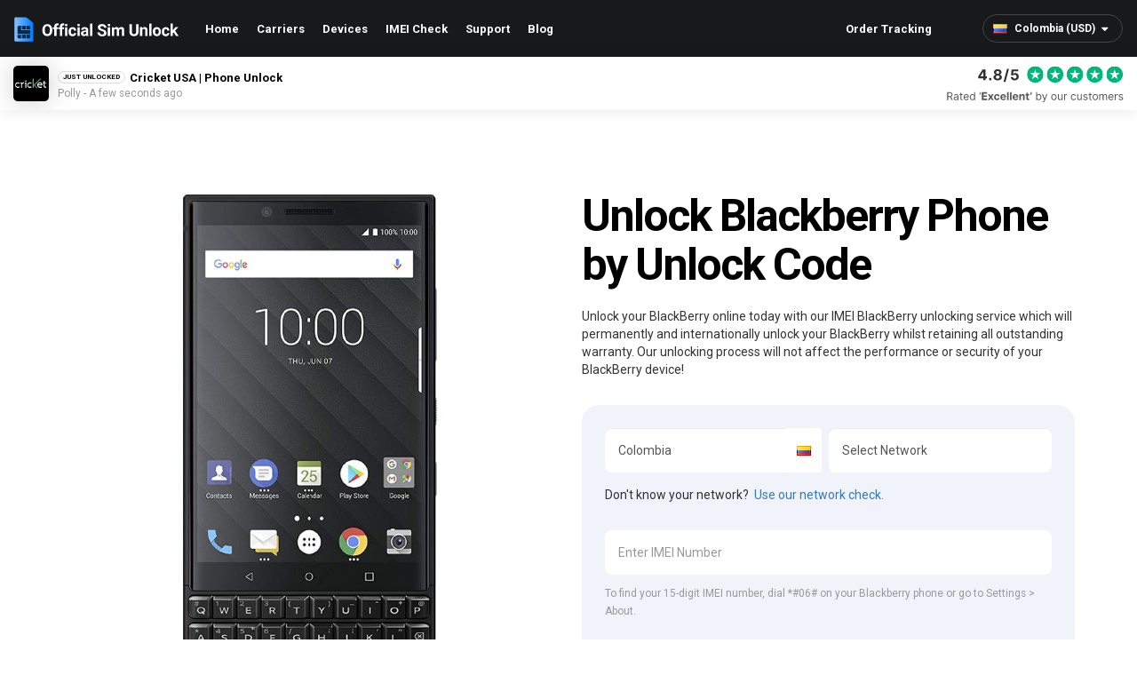

--- FILE ---
content_type: text/html; charset=utf-8
request_url: https://www.officialsimunlock.com/en-co/unlock-phone/blackberry
body_size: 20550
content:

<!DOCTYPE html>
<html lang="en">
<head>
    <script>(function(w,d,s,l,i){w[l]=w[l]||[];w[l].push({'gtm.start':
                new Date().getTime(),event:'gtm.js'});var f=d.getElementsByTagName(s)[0],
            j=d.createElement(s),dl=l!='dataLayer'?'&l='+l:'';j.async=true;j.src=
            'https://www.googletagmanager.com/gtm.js?id='+i+dl;f.parentNode.insertBefore(j,f);
        })(window,document,'script','dataLayer','GTM-M5MHNMWM');</script>
    <meta charset="UTF-8">

    <!-- Self referencing canonical -->
    <link href="https://www.officialsimunlock.com/en-co/unlock-phone/blackberry" rel="canonical"/>
    <link href="/OSU_64x64.png" rel="icon" type="image/png"/>
    
    
<link rel="alternate" href="https://www.officialsimunlock.com/unlock-phone/blackberry" hreflang="x-default" /><link rel="alternate" href="https://www.officialsimunlock.com/unlock-phone/blackberry" hreflang="en-us" /><link rel="alternate" href="https://www.officialsimunlock.com/en-ar/unlock-phone/blackberry" hreflang="en-ar" /><link rel="alternate" href="https://www.officialsimunlock.com/en-au/unlock-phone/blackberry" hreflang="en-au" /><link rel="alternate" href="https://www.officialsimunlock.com/en-bo/unlock-phone/blackberry" hreflang="en-bo" /><link rel="alternate" href="https://www.officialsimunlock.com/en-br/unlock-phone/blackberry" hreflang="en-br" /><link rel="alternate" href="https://www.officialsimunlock.com/en-ca/unlock-phone/blackberry" hreflang="en-ca" /><link rel="alternate" href="https://www.officialsimunlock.com/en-cl/unlock-phone/blackberry" hreflang="en-cl" /><link rel="alternate" href="https://www.officialsimunlock.com/en-co/unlock-phone/blackberry" hreflang="en-co" /><link rel="alternate" href="https://www.officialsimunlock.com/en-cr/unlock-phone/blackberry" hreflang="en-cr" /><link rel="alternate" href="https://www.officialsimunlock.com/en-do/unlock-phone/blackberry" hreflang="en-do" /><link rel="alternate" href="https://www.officialsimunlock.com/en-ec/unlock-phone/blackberry" hreflang="en-ec" /><link rel="alternate" href="https://www.officialsimunlock.com/en-eg/unlock-phone/blackberry" hreflang="en-eg" /><link rel="alternate" href="https://www.officialsimunlock.com/en-sv/unlock-phone/blackberry" hreflang="en-sv" /><link rel="alternate" href="https://www.officialsimunlock.com/en-fr/unlock-phone/blackberry" hreflang="en-fr" /><link rel="alternate" href="https://www.officialsimunlock.com/en-de/unlock-phone/blackberry" hreflang="en-de" /><link rel="alternate" href="https://www.officialsimunlock.com/en-gt/unlock-phone/blackberry" hreflang="en-gt" /><link rel="alternate" href="https://www.officialsimunlock.com/en-hn/unlock-phone/blackberry" hreflang="en-hn" /><link rel="alternate" href="https://www.officialsimunlock.com/en-in/unlock-phone/blackberry" hreflang="en-in" /><link rel="alternate" href="https://www.officialsimunlock.com/en-ie/unlock-phone/blackberry" hreflang="en-ie" /><link rel="alternate" href="https://www.officialsimunlock.com/en-it/unlock-phone/blackberry" hreflang="en-it" /><link rel="alternate" href="https://www.officialsimunlock.com/en-jp/unlock-phone/blackberry" hreflang="en-jp" /><link rel="alternate" href="https://www.officialsimunlock.com/en-mx/unlock-phone/blackberry" hreflang="en-mx" /><link rel="alternate" href="https://www.officialsimunlock.com/en-ni/unlock-phone/blackberry" hreflang="en-ni" /><link rel="alternate" href="https://www.officialsimunlock.com/en-pa/unlock-phone/blackberry" hreflang="en-pa" /><link rel="alternate" href="https://www.officialsimunlock.com/en-pe/unlock-phone/blackberry" hreflang="en-pe" /><link rel="alternate" href="https://www.officialsimunlock.com/en-ph/unlock-phone/blackberry" hreflang="en-ph" /><link rel="alternate" href="https://www.officialsimunlock.com/en-pt/unlock-phone/blackberry" hreflang="en-pt" /><link rel="alternate" href="https://www.officialsimunlock.com/en-es/unlock-phone/blackberry" hreflang="en-es" /><link rel="alternate" href="https://www.officialsimunlock.com/en-ch/unlock-phone/blackberry" hreflang="en-ch" /><link rel="alternate" href="https://www.officialsimunlock.com/en-gb/unlock-phone/blackberry" hreflang="en-gb" />

    <title>Unlock Blackberry Phone Online (Blackberry Unlock Code) - Official SIM Unlock CO</title>
    <meta name="description" content="Unlock your CO Blackberry safely and permanently with Official SIM Unlock. Connect to any Carrier - Get a Blackberry Unlock Code. Quick &amp; Easy using WIFI / 3G / 4G"/>
    <meta name="viewport" content="width=device-width, initial-scale=1, maximum-scale=2, minimal-ui"/>
    <meta name="robots" content="noodp,noydir"/>
    
    

        <meta http-equiv="content-language" content="en-co">
    
    <meta property="og:title" content="Unlock Blackberry Phone Online (Blackberry Unlock Code) - Official SIM Unlock" />
    <meta property="og:locale" content="en-co" />
    <meta property="og:description" content="Unlock your CO Blackberry safely and permanently with Official SIM Unlock. Connect to any Carrier - Get a Blackberry Unlock Code. Quick &amp; Easy using WIFI / 3G / 4G" />
    <meta property="og:image" content="https://www.officialsimunlock.com/Images/Makes/Blackberry.jpg" />
    <meta property="og:site_name" content="Official SIM Unlock" />
    <meta name="twitter:card" content="summary_large_image" />
    <meta name="twitter:description" content="Unlock your CO Blackberry safely and permanently with Official SIM Unlock. Connect to any Carrier - Get a Blackberry Unlock Code. Quick &amp; Easy using WIFI / 3G / 4G" />
    <meta name="twitter:title" content="Unlock Blackberry Phone Online (Blackberry Unlock Code) - Official SIM Unlock" />
    <meta name="twitter:image" content="https://www.officialsimunlock.com/images/OSU-Summary-Logo.png" />

    <link href="/Content/css?v=LesWe2bw8kTPihw7k-N9IwI2VfxCUf8JsrsUI1TdciU1" rel="stylesheet"/>

    <link rel="preconnect" href="https://fonts.googleapis.com">
    <link rel="preconnect" href="https://fonts.gstatic.com" crossorigin>
    <link href="https://fonts.googleapis.com/css2?family=Roboto:wght@300;400;500;700&display=swap" rel="stylesheet">
    <script type="application/ld+json">
        {"@context":"http://schema.org/","@type":"Product","offers":"","review":"","sku":"","description":"Unlock your CO Blackberry safely and permanently with Official SIM Unlock. Connect to any Carrier - Get a Blackberry Unlock Code. Quick &amp; Easy using WIFI / 3G / 4G","gtin":"","name":"Official SIM Unlock Services","image":"https://www.officialsimunlock.com/Images/iAU-Logo-Black.png","brand":{"@type":"Thing","name":"Official SIM Unlock"},"aggregateRating":{"@type":"AggregateRating","ratingValue":4.8,"bestRating":5,"ratingCount":348}}
    </script>
    
</head>
<body style="background-color:">
<noscript><iframe src="https://www.googletagmanager.com/ns.html?id=GTM-M5MHNMWM"
                  height="0" width="0" style="display:none;visibility:hidden"></iframe></noscript>

<noscript>
    <iframe src="https://www.googletagmanager.com/ns.html?id=GTM-NZD96R2" height="0" width="0" style="display:none;visibility:hidden"></iframe>
</noscript>
<script>
        (function (w, d, s, l, i) {
                w[l] = w[l] || []; w[l].push({
                    'gtm.start':
                    new Date().getTime(), event: 'gtm.js'
            }); var f = d.getElementsByTagName(s)[0],
                j = d.createElement(s), dl = l != 'dataLayer' ? '&l=' + l : ''; j.async = true; j.src =
                    'https://www.googletagmanager.com/gtm.js?id=' + i + dl; f.parentNode.insertBefore(j, f);
        })(window, document, 'script', 'dataLayer', 'GTM-NZD96R2');
    </script>
<script async src="https://www.googletagmanager.com/gtag/js?id=G-KV7P8S2QSQ"></script>
<script>
        window.dataLayer = window.dataLayer || [];
        function gtag() { dataLayer.push(arguments); }
        gtag('js', new Date());
        gtag('config', 'AW-798212076', { 'allow_enhanced_conversions': true });
        gtag('config', 'G-KV7P8S2QSQ');
    </script>

<div id="wrapper">
    <header id="header">
        <div class="navbar navbar-inverse">
            <div class="container-fluid">
                <div class="navbar-header">
                    <button type="button" class="navbar-toggle" aria-label="Mobile Nav Toggle">
                        <i class="fa fa-bars"></i>
                    </button>
                    <a class="navbar-brand" href="/en-co" title="Official SIM Unlock">Official SIM Unlock</a>
                    <a href="#" title="Basket" id="basket" class="hidden">
                        <img src="/Images/Icons/bag_large.svg" alt="">
                    </a>
                    <div id="CountrySelect">
    <div class="hidden-md hidden-lg">
        <img src="/Images/flags/CO.png" alt="" style="position: absolute; top: 26px; right: 0;" />

        <label for="cou-select">Country</label>
        <select id="cou-select"class="form-control">
                    <option data-target="/unlock-phone/blackberry" data-value="en-us">United States (USD)</option>
                    <option data-target="/en-gb/unlock-phone/blackberry" data-value="en-gb">United Kingdom (GBP)</option>
                    <option data-target="/en-ar/unlock-phone/blackberry" data-value="en-ar">Argentina (USD)</option>
                    <option data-target="/en-au/unlock-phone/blackberry" data-value="en-au">Australia (AUD)</option>
                    <option data-target="/en-bo/unlock-phone/blackberry" data-value="en-bo">Bolivia (USD)</option>
                    <option data-target="/en-br/unlock-phone/blackberry" data-value="en-br">Brazil (USD)</option>
                    <option data-target="/en-ca/unlock-phone/blackberry" data-value="en-ca">Canada (CAD)</option>
                    <option data-target="/en-cl/unlock-phone/blackberry" data-value="en-cl">Chile (USD)</option>
                    <option data-target="/en-co/unlock-phone/blackberry" data-value="en-co" selected>Colombia (USD)</option>
                    <option data-target="/en-cr/unlock-phone/blackberry" data-value="en-cr">Costa Rica (USD)</option>
                    <option data-target="/en-do/unlock-phone/blackberry" data-value="en-do">Dominican Republic (USD)</option>
                    <option data-target="/en-ec/unlock-phone/blackberry" data-value="en-ec">Ecuador (USD)</option>
                    <option data-target="/en-eg/unlock-phone/blackberry" data-value="en-eg">Egypt (USD)</option>
                    <option data-target="/en-sv/unlock-phone/blackberry" data-value="en-sv">El Salvador (USD)</option>
                    <option data-target="/en-fr/unlock-phone/blackberry" data-value="en-fr">France (EUR)</option>
                    <option data-target="/en-de/unlock-phone/blackberry" data-value="en-de">Germany (EUR)</option>
                    <option data-target="/en-gt/unlock-phone/blackberry" data-value="en-gt">Guatemala (USD)</option>
                    <option data-target="/en-hn/unlock-phone/blackberry" data-value="en-hn">Honduras (USD)</option>
                    <option data-target="/en-in/unlock-phone/blackberry" data-value="en-in">India (USD)</option>
                    <option data-target="/en-ie/unlock-phone/blackberry" data-value="en-ie">Ireland (EUR)</option>
                    <option data-target="/en-it/unlock-phone/blackberry" data-value="en-it">Italy (EUR)</option>
                    <option data-target="/en-jp/unlock-phone/blackberry" data-value="en-jp">Japan (USD)</option>
                    <option data-target="/en-mx/unlock-phone/blackberry" data-value="en-mx">Mexico (USD)</option>
                    <option data-target="/en-ni/unlock-phone/blackberry" data-value="en-ni">Nicaragua (USD)</option>
                    <option data-target="/en-pa/unlock-phone/blackberry" data-value="en-pa">Panama (USD)</option>
                    <option data-target="/en-pe/unlock-phone/blackberry" data-value="en-pe">Peru (USD)</option>
                    <option data-target="/en-ph/unlock-phone/blackberry" data-value="en-ph">Philippines (USD)</option>
                    <option data-target="/en-pt/unlock-phone/blackberry" data-value="en-pt">Portugal (EUR)</option>
                    <option data-target="/en-es/unlock-phone/blackberry" data-value="en-es">Spain (EUR)</option>
                    <option data-target="/en-ch/unlock-phone/blackberry" data-value="en-ch">Switzerland (EUR)</option>
        </select>
    </div>
    <div class="btn-group hidden-sm hidden-xs">
        <style type="text/css">
            #CountrySelect {
                width: 230px;
            }
            #CountrySelect label {
                display: none;
            }

            #CountrySelect .btn {
                border: none;
                color: #fefefe;
                margin: 16px 0;
                line-height: 30px;
                border-radius: 0;
                font-size: 1.1em;
                font-weight: 600;
                padding-right: 30px;
                padding-left: 11px;
                height: 30px;
                font-family: 'Roboto';
            }

                    #CountrySelect .btn:hover {
                        background-color: transparent;
                    }

                    #CountrySelect .btn img {
                        right: 0;
                        margin-right: 5px;
                    }

                    #CountrySelect .btn .fa-caret-down {
                        top: -1px;
                        font-size: 1.1em;
                        width: 18px;
                    }

                #CountrySelect .dropdown-menu {
                    background: #fff;
                    margin-top: 0;
                    border-radius: 0;
                    border-bottom-left-radius: 3px;
                    border-bottom-right-radius: 3px;
                    border: none;
                    width: 100%;
                    left: auto;
                    right: 0;
                    -webkit-box-shadow: 0px 0px 30px 0px rgba(0,0,0,0.25);
                    -moz-box-shadow: 0px 0px 30px 0px rgba(0,0,0,0.25);
                    box-shadow: 0px 0px 30px 0px rgba(0,0,0,0.25);
                }

                    #CountrySelect .dropdown-menu ul {
                        padding: 10px 0;
                    }

                        #CountrySelect .dropdown-menu ul > li > a img {
                            right: 0;
                            margin-right: 5px;
                        }

                        #CountrySelect .dropdown-menu ul > li > a {
                            color: #111;
                            padding: 0 11px;
                            height: auto;
                            line-height: 44px;
                        }

                #CountrySelect select.form-control {
                    appearance: none;
                    box-shadow: none;
                    background-color: transparent;
                    border: none;
                    color: #fefefe;
                    height: 44px;
                    line-height: 44px;
                    text-align: right;
                    padding: 0;
                    font-size: 1em;
                    float: right;
                    margin: 10px 30px 10px 0;
                }

                    #CountrySelect select.form-control:focus,
                    #CountrySelect select.form-control:active {
                        box-shadow: none;
                    }
        </style>
        <button type="button" class="btn btn-default dropdown-toggle" data-helper="true" data-toggle="dropdown" data-value="GlobalCountry" aria-haspopup="true" aria-expanded="false">
            <span><img src="/Images/flags/CO.png" alt="" /> Colombia (USD)</span>
            <i class="fa fa-caret-down"></i>
        </button>
        <div class="dropdown-menu" data-target="GlobalCountry">
            <ul class="list-unstyled" style="overflow-y: scroll; height: 280px;">
                    <li>
                        <span class="countryLink" data-value="en-us" data-target="/unlock-phone/blackberry">
                            <img src="/Images/loading.gif" height="11" alt="UNITED STATES" data-value="/Images/flags/US.png" />
                            united states
                        </span>
                    </li>
                    <li>
                        <span class="countryLink" data-value="en-gb" data-target="/en-gb/unlock-phone/blackberry">
                            <img src="/Images/loading.gif" height="11" alt="UNITED KINGDOM" data-value="/Images/flags/GB.png" />
                            united kingdom
                        </span>
                    </li>
                    <li>
                        <span class="countryLink" data-value="en-ar" data-target="/en-ar/unlock-phone/blackberry">
                            <img src="/Images/loading.gif" height="11" alt="ARGENTINA" data-value="/Images/flags/AR.png" />
                            argentina
                        </span>
                    </li>
                    <li>
                        <span class="countryLink" data-value="en-au" data-target="/en-au/unlock-phone/blackberry">
                            <img src="/Images/loading.gif" height="11" alt="AUSTRALIA" data-value="/Images/flags/AU.png" />
                            australia
                        </span>
                    </li>
                    <li>
                        <span class="countryLink" data-value="en-bo" data-target="/en-bo/unlock-phone/blackberry">
                            <img src="/Images/loading.gif" height="11" alt="BOLIVIA" data-value="/Images/flags/BO.png" />
                            bolivia
                        </span>
                    </li>
                    <li>
                        <span class="countryLink" data-value="en-br" data-target="/en-br/unlock-phone/blackberry">
                            <img src="/Images/loading.gif" height="11" alt="BRAZIL" data-value="/Images/flags/BR.png" />
                            brazil
                        </span>
                    </li>
                    <li>
                        <span class="countryLink" data-value="en-ca" data-target="/en-ca/unlock-phone/blackberry">
                            <img src="/Images/loading.gif" height="11" alt="CANADA" data-value="/Images/flags/CA.png" />
                            canada
                        </span>
                    </li>
                    <li>
                        <span class="countryLink" data-value="en-cl" data-target="/en-cl/unlock-phone/blackberry">
                            <img src="/Images/loading.gif" height="11" alt="CHILE" data-value="/Images/flags/CL.png" />
                            chile
                        </span>
                    </li>
                    <li>
                        <span class="countryLink" data-value="en-co" data-target="/en-co/unlock-phone/blackberry">
                            <img src="/Images/loading.gif" height="11" alt="COLOMBIA" data-value="/Images/flags/CO.png" />
                            colombia
                        </span>
                    </li>
                    <li>
                        <span class="countryLink" data-value="en-cr" data-target="/en-cr/unlock-phone/blackberry">
                            <img src="/Images/loading.gif" height="11" alt="COSTA RICA" data-value="/Images/flags/CR.png" />
                            costa rica
                        </span>
                    </li>
                    <li>
                        <span class="countryLink" data-value="en-do" data-target="/en-do/unlock-phone/blackberry">
                            <img src="/Images/loading.gif" height="11" alt="DOMINICAN REPUBLIC" data-value="/Images/flags/DO.png" />
                            dominican republic
                        </span>
                    </li>
                    <li>
                        <span class="countryLink" data-value="en-ec" data-target="/en-ec/unlock-phone/blackberry">
                            <img src="/Images/loading.gif" height="11" alt="ECUADOR" data-value="/Images/flags/EC.png" />
                            ecuador
                        </span>
                    </li>
                    <li>
                        <span class="countryLink" data-value="en-eg" data-target="/en-eg/unlock-phone/blackberry">
                            <img src="/Images/loading.gif" height="11" alt="EGYPT" data-value="/Images/flags/EG.png" />
                            egypt
                        </span>
                    </li>
                    <li>
                        <span class="countryLink" data-value="en-sv" data-target="/en-sv/unlock-phone/blackberry">
                            <img src="/Images/loading.gif" height="11" alt="EL SALVADOR" data-value="/Images/flags/SV.png" />
                            el salvador
                        </span>
                    </li>
                    <li>
                        <span class="countryLink" data-value="en-fr" data-target="/en-fr/unlock-phone/blackberry">
                            <img src="/Images/loading.gif" height="11" alt="FRANCE" data-value="/Images/flags/FR.png" />
                            france
                        </span>
                    </li>
                    <li>
                        <span class="countryLink" data-value="en-de" data-target="/en-de/unlock-phone/blackberry">
                            <img src="/Images/loading.gif" height="11" alt="GERMANY" data-value="/Images/flags/DE.png" />
                            germany
                        </span>
                    </li>
                    <li>
                        <span class="countryLink" data-value="en-gt" data-target="/en-gt/unlock-phone/blackberry">
                            <img src="/Images/loading.gif" height="11" alt="GUATEMALA" data-value="/Images/flags/GT.png" />
                            guatemala
                        </span>
                    </li>
                    <li>
                        <span class="countryLink" data-value="en-hn" data-target="/en-hn/unlock-phone/blackberry">
                            <img src="/Images/loading.gif" height="11" alt="HONDURAS" data-value="/Images/flags/HN.png" />
                            honduras
                        </span>
                    </li>
                    <li>
                        <span class="countryLink" data-value="en-in" data-target="/en-in/unlock-phone/blackberry">
                            <img src="/Images/loading.gif" height="11" alt="INDIA" data-value="/Images/flags/IN.png" />
                            india
                        </span>
                    </li>
                    <li>
                        <span class="countryLink" data-value="en-ie" data-target="/en-ie/unlock-phone/blackberry">
                            <img src="/Images/loading.gif" height="11" alt="IRELAND" data-value="/Images/flags/IE.png" />
                            ireland
                        </span>
                    </li>
                    <li>
                        <span class="countryLink" data-value="en-it" data-target="/en-it/unlock-phone/blackberry">
                            <img src="/Images/loading.gif" height="11" alt="ITALY" data-value="/Images/flags/IT.png" />
                            italy
                        </span>
                    </li>
                    <li>
                        <span class="countryLink" data-value="en-jp" data-target="/en-jp/unlock-phone/blackberry">
                            <img src="/Images/loading.gif" height="11" alt="JAPAN" data-value="/Images/flags/JP.png" />
                            japan
                        </span>
                    </li>
                    <li>
                        <span class="countryLink" data-value="en-mx" data-target="/en-mx/unlock-phone/blackberry">
                            <img src="/Images/loading.gif" height="11" alt="MEXICO" data-value="/Images/flags/MX.png" />
                            mexico
                        </span>
                    </li>
                    <li>
                        <span class="countryLink" data-value="en-ni" data-target="/en-ni/unlock-phone/blackberry">
                            <img src="/Images/loading.gif" height="11" alt="NICARAGUA" data-value="/Images/flags/NI.png" />
                            nicaragua
                        </span>
                    </li>
                    <li>
                        <span class="countryLink" data-value="en-pa" data-target="/en-pa/unlock-phone/blackberry">
                            <img src="/Images/loading.gif" height="11" alt="PANAMA" data-value="/Images/flags/PA.png" />
                            panama
                        </span>
                    </li>
                    <li>
                        <span class="countryLink" data-value="en-pe" data-target="/en-pe/unlock-phone/blackberry">
                            <img src="/Images/loading.gif" height="11" alt="PERU" data-value="/Images/flags/PE.png" />
                            peru
                        </span>
                    </li>
                    <li>
                        <span class="countryLink" data-value="en-ph" data-target="/en-ph/unlock-phone/blackberry">
                            <img src="/Images/loading.gif" height="11" alt="PHILIPPINES" data-value="/Images/flags/PH.png" />
                            philippines
                        </span>
                    </li>
                    <li>
                        <span class="countryLink" data-value="en-pt" data-target="/en-pt/unlock-phone/blackberry">
                            <img src="/Images/loading.gif" height="11" alt="PORTUGAL" data-value="/Images/flags/PT.png" />
                            portugal
                        </span>
                    </li>
                    <li>
                        <span class="countryLink" data-value="en-es" data-target="/en-es/unlock-phone/blackberry">
                            <img src="/Images/loading.gif" height="11" alt="SPAIN" data-value="/Images/flags/ES.png" />
                            spain
                        </span>
                    </li>
                    <li>
                        <span class="countryLink" data-value="en-ch" data-target="/en-ch/unlock-phone/blackberry">
                            <img src="/Images/loading.gif" height="11" alt="SWITZERLAND" data-value="/Images/flags/CH.png" />
                            switzerland
                        </span>
                    </li>
            </ul>
        </div>
    </div>
</div>
                </div>
                <div class="d-flex align-items-center">
                    <a href="/" id="header-logo" title="Official SIM Unlock"></a>
                    <div class="navbar-collapse collapse">
                        <ul class="nav navbar-nav">
                            <li>
                                <a href="/en-co" title="Home">Home</a>
                            </li>
                            <li>
                                <a href="/en-co/services" title="Carriers">Carriers</a>
                            </li>
                            <li>
                                <a href="/en-co/unlock-phone" title="Devices">Devices</a>
                            </li>
                            <li>
                                <a href="/en-co/imei-check" title="IMEI Check">IMEI Check</a>
                            </li>
                            <li>
                                <a href="/en-co/support" title="Support">Support</a>
                            </li>
                            <li>
                                <a href="/en-co/blog" title="Blog">Blog</a>
                            </li>
                            <li id="tracking">
                                <a href="/tracking" title="Order Tracking">Order Tracking</a>
                            </li>
                        </ul>
                    </div>
                </div>
            </div>
        </div>
    </header>

    
    <div class="body-content">
        

<style type="text/css">
    select.form-control {
        -moz-appearance: none;
        -webkit-appearance: none;
        appearance: none;
        background: url("data:image/svg+xml;utf8,<svg xmlns='http://www.w3.org/2000/svg' width='100' height='100' fill='%23222222'><polygon points='0,0 100,0 50,50'/></svg>") no-repeat;
        background-size: 10px;
        background-position: calc(100% - 12px) 15px;
        background-repeat: no-repeat;
        background-color: #fff;
    }

    .form-control.input-validation-error {
        border-color: red;
    }

    #request .field-validation-error,
    .field-validation-error {
        text-indent: 0;
        position: static;
        top: auto;
        left: auto;
        margin: 5px 0 0;
        clear: both;
        display: block;
        height: auto;
    }

    .field-validation-error:before,
    .field-validation-error:after {
        display: none;
    }

    .faq-step {
        position: absolute;
        border-radius: 50%;
        background-color: #b90f25;
        width: 20px;
        height: 20px;
        line-height: 20px;
        color: #f1f1f1;
        text-align: center;
        font-size: 0.9em;
        display: block;
        font-weight: 600;
    }

    .faq-step.step-1 {
        top: 10px;
        left: 30%;
    }

    .faq-step.step-1:after {
        content: '';
        border-top: 1px dotted #000;
        width: 50px;
        position: absolute;
        top: 10px;
        left: 20px;
    }

    .faq-step.step-2 {
        top: -55px;
        right: 12.5%;
    }

    .faq-step.step-2:before {
        content: '';
        border-left: 1px dotted #000;
        height: 30px;
        position: absolute;
        top: -30px;
        left: 10px;
    }

    .faq-step.step-2:after {
        content: '';
        border-left: 1px dotted #000;
        height: 30px;
        position: absolute;
        bottom: -30px;
        left: 10px;
    }

    .faq-step.step-3 {
        top: -60px;
        right: 12.5%;
    }

    .faq-step.step-3:before {
        content: '';
        border-left: 1px dotted #000;
        height: 30px;
        position: absolute;
        top: -30px;
        left: 10px;
    }

    .faq-step.step-3:after {
        content: '';
        border-left: 1px dotted #000;
        height: 30px;
        position: absolute;
        bottom: -30px;
        left: 10px;
    }

    #models .panel {
        border-radius: 15px;
    }

    @media (min-width: 320px) {
        form .col-sm-6 .input-group.margin-right {
            margin: 0;
        }

        form .col-sm-6 .input-group.margin-left {
            margin: 0;
        }
    }

    @media (min-width: 768px) {
        form .col-sm-6 .input-group.margin-right {
            margin: 0 7.5px 0 0;
        }

        form .col-sm-6 .input-group.margin-left {
            margin: 0 0 0 7.5px;
        }
    }
    @media (max-width: 991px) {
        .hero-img {
            max-height: 320px;
        }
    }

</style>

<div class="sales">
    <div id="SalesPromo" class="d-flex align-items-center">
        <div id="Promo" class="d-flex align-items-center">
            <img src="" alt="" id="PromoImg" style="width: 40px; height: auto; position: relative; margin-right: 10px; border-radius: 5px;" />
            <div>
                <div class="d-flex align-items-center">
                    <span class="badge">Just Unlocked</span>
                    <span><strong id="PromoDesc"></strong></span>
                </div>
                <p><small class="text-grey" id="PromoTimestamp"></small></p>
            </div>
        </div>
        
        <div class="hidden-xs">
            <img src="/Images/header-rating.svg" alt="Header rating" style="width: 200px; height: 45px; display: block;" />
        </div>
    </div>
</div>


<section class="content-page hero short">
    <div class="container">
        <div class="row">
            <div class="col-md-6">
                <div class="row">
                    <div class="col-sm-12 col-sm-offset-0 col-xs-10 col-xs-offset-1">
                        <img src="/Images/Unlock-Blackberry.jpg" alt="Blackberry Phone Unlock" class="hero-img img-responsive center-block" />
                        <br class="hidden-md hidden-lg" />
                        <br class="hidden-md hidden-lg" />

                    </div>
                </div>
            </div>
            <div class="col-md-6">
                <div class="row">
                    <div class="col-md-12">
                        <div class="hero-text">
                            
                                    <h1 class="heading-sm">Unlock Blackberry Phone by Unlock Code</h1>

<p>
    Unlock your BlackBerry online today with our IMEI BlackBerry unlocking service which will permanently and internationally unlock your BlackBerry whilst retaining all outstanding warranty. Our unlocking process will not affect the performance or security of your BlackBerry device!
</p>                        </div>
                    </div>
                </div>
                    <div id="OIPUForm">
<form action="/checkout/createorder" autocomplete="off" id="request" method="post"><input data-val="true" data-val-number="The field CountryId must be a number." data-val-required="The CountryId field is required." id="CountryId" name="CountryId" type="hidden" value="53" /><input Value="Phone Unlock" id="Type" name="Type" type="hidden" value="Phone Unlock" /><input id="OrderType" name="OrderType" type="hidden" value="Preorder" /><input id="ModelDisplayName" name="ModelDisplayName" type="hidden" value="" /><input id="Make" name="Make" type="hidden" value="Blackberry" />                    <div class="col-sm-6 col-xs-12 no-pad">
                        <div class="form-group">
                            <div class="input-group margin-right">
                                <select class="form-control" id="CountryId" name="CountryId">

                                    <optgroup id="featured" label="Featured Countries">
                                            <option value="14" data-value="AU" >Australia</option>
                                            <option value="44" data-value="CA" >Canada</option>
                                            <option value="235" data-value="GB" >United Kingdom</option>
                                            <option value="236" data-value="US" >United States</option>
                                    </optgroup>
                                    <optgroup id="other" label="All Countries">
                                            <option value="2" data-value="AF" >Afghanistan</option>
                                            <option value="3" data-value="AX" >Aland</option>
                                            <option value="4" data-value="AL" >Albania</option>
                                            <option value="5" data-value="DZ" >Algeria</option>
                                            <option value="6" data-value="AD" >Andorra</option>
                                            <option value="7" data-value="AO" >Angola</option>
                                            <option value="8" data-value="AI" >Anguilla</option>
                                            <option value="9" data-value="AQ" >Antarctica</option>
                                            <option value="10" data-value="AG" >Antigua</option>
                                            <option value="11" data-value="AR" >Argentina</option>
                                            <option value="12" data-value="AM" >Armenia</option>
                                            <option value="13" data-value="AW" >Aruba</option>
                                            <option value="14" data-value="AU" >Australia</option>
                                            <option value="15" data-value="AT" >Austria</option>
                                            <option value="16" data-value="AZ" >Azerbaijan</option>
                                            <option value="17" data-value="BS" >Bahamas</option>
                                            <option value="18" data-value="BH" >Bahrain</option>
                                            <option value="19" data-value="BD" >Bangladesh</option>
                                            <option value="20" data-value="BB" >Barbados</option>
                                            <option value="21" data-value="BY" >Belarus</option>
                                            <option value="23" data-value="BE" >Belgium</option>
                                            <option value="24" data-value="BZ" >Belize</option>
                                            <option value="25" data-value="BJ" >Benin</option>
                                            <option value="26" data-value="BM" >Bermuda</option>
                                            <option value="27" data-value="BT" >Bhutan</option>
                                            <option value="28" data-value="BO" >Bolivia</option>
                                            <option value="29" data-value="BA" >Bosnia</option>
                                            <option value="30" data-value="BW" >Botswana</option>
                                            <option value="31" data-value="BV" >Bouvet Island</option>
                                            <option value="32" data-value="BR" >Brazil</option>
                                            <option value="35" data-value="VG" >British Virgin Islands</option>
                                            <option value="38" data-value="BN" >Brunei Darussalam</option>
                                            <option value="39" data-value="BG" >Bulgaria</option>
                                            <option value="40" data-value="BF" >Burkina Faso</option>
                                            <option value="41" data-value="BI" >Burundi</option>
                                            <option value="42" data-value="KH" >Cambodia</option>
                                            <option value="43" data-value="CM" >Cameroon</option>
                                            <option value="44" data-value="CA" >Canada</option>
                                            <option value="45" data-value="CV" >Cape Verde</option>
                                            <option value="46" data-value="KY" >Cayman Islands</option>
                                            <option value="47" data-value="CF" >African Republic</option>
                                            <option value="48" data-value="TD" >Chad</option>
                                            <option value="49" data-value="CL" >Chile</option>
                                            <option value="50" data-value="CN" >China</option>
                                            <option value="51" data-value="CX" >Christmas Islands</option>
                                            <option value="52" data-value="CC" >Cocos Islands</option>
                                            <option value="53" data-value="CO" selected>Colombia</option>
                                            <option value="54" data-value="KM" >Comoras</option>
                                            <option value="55" data-value="CG" >Congo</option>
                                            <option value="56" data-value="CD" >Congo Democratic</option>
                                            <option value="57" data-value="CK" >Cook Islands</option>
                                            <option value="58" data-value="CR" >Costa Rica</option>
                                            <option value="59" data-value="CI" >Cote D Ivoire</option>
                                            <option value="60" data-value="HR" >Croatia</option>
                                            <option value="61" data-value="CU" >Cuba</option>
                                            <option value="62" data-value="CY" >Cyprus</option>
                                            <option value="63" data-value="CZ" >Czech</option>
                                            <option value="64" data-value="DK" >Denmark</option>
                                            <option value="65" data-value="DJ" >Djibouti</option>
                                            <option value="66" data-value="DM" >Dominica</option>
                                            <option value="67" data-value="DO" >Dominican Republic</option>
                                            <option value="68" data-value="TP" >East Timor</option>
                                            <option value="69" data-value="EC" >Ecuador</option>
                                            <option value="70" data-value="EG" >Egypt</option>
                                            <option value="71" data-value="SV" >El Salvador</option>
                                            <option value="72" data-value="GQ" >Equatorial Guinea</option>
                                            <option value="73" data-value="EE" >Estonia</option>
                                            <option value="74" data-value="ET" >Ethiopia</option>
                                            <option value="75" data-value="FK" >Falkland Islands</option>
                                            <option value="76" data-value="FO" >Faroe Islands</option>
                                            <option value="77" data-value="FJ" >Fiji</option>
                                            <option value="78" data-value="FI" >Finland</option>
                                            <option value="79" data-value="FR" >France</option>
                                            <option value="80" data-value="FX" >France Metropolitan</option>
                                            <option value="81" data-value="GF" >French Guiana</option>
                                            <option value="82" data-value="PF" >French Polynesia</option>
                                            <option value="84" data-value="GA" >Gabon</option>
                                            <option value="85" data-value="GM" >Gambia</option>
                                            <option value="86" data-value="GE" >Georgia</option>
                                            <option value="87" data-value="DE" >Germany</option>
                                            <option value="88" data-value="GH" >Ghana</option>
                                            <option value="89" data-value="GI" >Gibraltar</option>
                                            <option value="90" data-value="GR" >Greece</option>
                                            <option value="91" data-value="GL" >Greenland</option>
                                            <option value="92" data-value="GD" >Grenada</option>
                                            <option value="93" data-value="GP" >Guadeloupe</option>
                                            <option value="94" data-value="GU" >Guam</option>
                                            <option value="95" data-value="GT" >Guatemala</option>
                                            <option value="96" data-value="GN" >Guinea</option>
                                            <option value="97" data-value="GW" >Guinea Bissau</option>
                                            <option value="98" data-value="GY" >Guyana</option>
                                            <option value="99" data-value="HT" >Haiti</option>
                                            <option value="100" data-value="HM" >Heard And Mcdonald Island</option>
                                            <option value="101" data-value="HN" >Honduras</option>
                                            <option value="102" data-value="HK" >Hong Kong</option>
                                            <option value="103" data-value="HU" >Hungary</option>
                                            <option value="104" data-value="IS" >Iceland</option>
                                            <option value="105" data-value="IN" >India</option>
                                            <option value="106" data-value="ID" >Indonesia</option>
                                            <option value="107" data-value="IR" >Iran</option>
                                            <option value="108" data-value="IQ" >Iraq</option>
                                            <option value="109" data-value="IE" >Ireland</option>
                                            <option value="110" data-value="IM" >Isle Of Man</option>
                                            <option value="111" data-value="IL" >Israel</option>
                                            <option value="112" data-value="IT" >Italy</option>
                                            <option value="113" data-value="JM" >Jamaica</option>
                                            <option value="114" data-value="JP" >Japan</option>
                                            <option value="115" data-value="JO" >Jordan</option>
                                            <option value="116" data-value="KZ" >Kazakhstan</option>
                                            <option value="117" data-value="KE" >Kenya</option>
                                            <option value="118" data-value="KI" >Kiribati</option>
                                            <option value="120" data-value="KR" >Korea</option>
                                            <option value="121" data-value="KW" >Kuwait</option>
                                            <option value="122" data-value="KG" >Kyrgyzstan</option>
                                            <option value="123" data-value="LA" >Lao</option>
                                            <option value="124" data-value="LV" >Latvia</option>
                                            <option value="125" data-value="LB" >Lebanon</option>
                                            <option value="126" data-value="LS" >Lesotho</option>
                                            <option value="127" data-value="LR" >Liberia</option>
                                            <option value="128" data-value="LY" >Libyan Arab Jamahiriya</option>
                                            <option value="129" data-value="LI" >Liechtenstein</option>
                                            <option value="130" data-value="LT" >Lithuania</option>
                                            <option value="131" data-value="LU" >Luxembourg</option>
                                            <option value="132" data-value="MO" >Macao</option>
                                            <option value="133" data-value="MK" >Macedonia</option>
                                            <option value="134" data-value="MG" >Madagascar</option>
                                            <option value="135" data-value="MW" >Malawi</option>
                                            <option value="136" data-value="MY" >Malaysia</option>
                                            <option value="137" data-value="MV" >Maldives</option>
                                            <option value="138" data-value="ML" >Mali</option>
                                            <option value="139" data-value="MT" >Malta</option>
                                            <option value="140" data-value="MH" >Marshall Islands</option>
                                            <option value="141" data-value="MQ" >Martinique</option>
                                            <option value="142" data-value="MR" >Mauritania</option>
                                            <option value="143" data-value="MU" >Mauritius</option>
                                            <option value="144" data-value="YT" >Mayotte</option>
                                            <option value="145" data-value="MX" >Mexico</option>
                                            <option value="146" data-value="FM" >Micronesia</option>
                                            <option value="147" data-value="MD" >Moldava Republic Of</option>
                                            <option value="148" data-value="MC" >Monaco</option>
                                            <option value="149" data-value="MN" >Mongolia</option>
                                            <option value="150" data-value="ME" >Montenegro</option>
                                            <option value="151" data-value="MS" >Montserrat</option>
                                            <option value="152" data-value="MA" >Morocco</option>
                                            <option value="153" data-value="MZ" >Mozambique</option>
                                            <option value="154" data-value="MM" >Myanmar</option>
                                            <option value="155" data-value="NA" >Namibia</option>
                                            <option value="156" data-value="NR" >Nauru</option>
                                            <option value="157" data-value="NP" >Nepal</option>
                                            <option value="158" data-value="AN" >Netherlands Antilles</option>
                                            <option value="159" data-value="NL" >Netherlands</option>
                                            <option value="160" data-value="NC" >New Caledonia</option>
                                            <option value="161" data-value="NZ" >New Zealand</option>
                                            <option value="162" data-value="NI" >Nicaragua</option>
                                            <option value="163" data-value="NE" >Niger</option>
                                            <option value="164" data-value="NG" >Nigeria</option>
                                            <option value="165" data-value="NU" >Niue</option>
                                            <option value="166" data-value="NF" >Norfolk Island</option>
                                            <option value="167" data-value="MP" >Northern Mariana Islands</option>
                                            <option value="168" data-value="NO" >Norway</option>
                                            <option value="169" data-value="OM" >Oman</option>
                                            <option value="170" data-value="PK" >Pakistan</option>
                                            <option value="171" data-value="PW" >Palau</option>
                                            <option value="172" data-value="PS" >Palestine</option>
                                            <option value="173" data-value="PA" >Panama</option>
                                            <option value="174" data-value="PG" >Papua New Guinea</option>
                                            <option value="175" data-value="PY" >Paraguay</option>
                                            <option value="176" data-value="PE" >Peru</option>
                                            <option value="177" data-value="PH" >Philippines</option>
                                            <option value="178" data-value="PN" >Pitcairn</option>
                                            <option value="179" data-value="PL" >Poland</option>
                                            <option value="180" data-value="PT" >Portugal</option>
                                            <option value="181" data-value="PR" >Puerto Rico</option>
                                            <option value="182" data-value="QA" >Qatar</option>
                                            <option value="183" data-value="RE" >Reunion</option>
                                            <option value="184" data-value="RO" >Romania</option>
                                            <option value="185" data-value="RU" >Russia</option>
                                            <option value="186" data-value="RW" >Rwanda</option>
                                            <option value="187" data-value="WS" >Samoa</option>
                                            <option value="188" data-value="SM" >San Marino</option>
                                            <option value="190" data-value="SA" >Saudi Arabia</option>
                                            <option value="191" data-value="SCT" >Scotland</option>
                                            <option value="192" data-value="SN" >Senegal</option>
                                            <option value="193" data-value="RS" >Serbia</option>
                                            <option value="194" data-value="SC" >Seychelles</option>
                                            <option value="195" data-value="SL" >Sierra Leone</option>
                                            <option value="196" data-value="SG" >Singapore</option>
                                            <option value="197" data-value="SK" >Slovakia</option>
                                            <option value="198" data-value="SI" >Slovenia</option>
                                            <option value="199" data-value="SB" >Solomon Islands</option>
                                            <option value="200" data-value="SO" >Somalia</option>
                                            <option value="201" data-value="AS" >Somoa</option>
                                            <option value="202" data-value="ZA" >South Africa</option>
                                            <option value="203" data-value="GS" >South Georgia</option>
                                            <option value="205" data-value="ES" >Spain</option>
                                            <option value="206" data-value="LK" >Sri Lanka</option>
                                            <option value="208" data-value="KN" >St Kitts And Nevis</option>
                                            <option value="209" data-value="LC" >St Lucia</option>
                                            <option value="210" data-value="PM" >St Pierre And Miquelon</option>
                                            <option value="211" data-value="VC" >The Grenadines</option>
                                            <option value="212" data-value="SD" >Sudan</option>
                                            <option value="213" data-value="SR" >Suriname</option>
                                            <option value="214" data-value="SJ" >Svalbard And Jan Mayen</option>
                                            <option value="215" data-value="SZ" >Swaziland</option>
                                            <option value="216" data-value="SE" >Sweden</option>
                                            <option value="217" data-value="CH" >Switzerland</option>
                                            <option value="218" data-value="SY" >Syrian Arab Republic</option>
                                            <option value="219" data-value="TW" >Taiwan</option>
                                            <option value="220" data-value="TJ" >Tajikistan</option>
                                            <option value="221" data-value="TZ" >Tanzania</option>
                                            <option value="222" data-value="TH" >Thailand</option>
                                            <option value="223" data-value="TG" >Togo</option>
                                            <option value="224" data-value="TK" >Tokelau</option>
                                            <option value="225" data-value="TO" >Tonga</option>
                                            <option value="226" data-value="TT" >Trinidad And Tobago</option>
                                            <option value="227" data-value="TN" >Tunisia</option>
                                            <option value="228" data-value="TR" >Turkey</option>
                                            <option value="229" data-value="TM" >Turkmenistan</option>
                                            <option value="230" data-value="TC" >Turks And Caicos Islands</option>
                                            <option value="231" data-value="TV" >Tuvalu</option>
                                            <option value="232" data-value="UG" >Uganda</option>
                                            <option value="233" data-value="UA" >Ukraine</option>
                                            <option value="234" data-value="AE" >United Arab Emirates</option>
                                            <option value="235" data-value="GB" >United Kingdom</option>
                                            <option value="236" data-value="US" >United States</option>
                                            <option value="237" data-value="UM" >United States Minor Outl</option>
                                            <option value="238" data-value="UY" >Uruguay</option>
                                            <option value="239" data-value="UZ" >Uzbekistan</option>
                                            <option value="240" data-value="VU" >Vanuatu</option>
                                            <option value="241" data-value="VA" >Vatican City State</option>
                                            <option value="242" data-value="VE" >Venezuela</option>
                                            <option value="243" data-value="VN" >Vietnam</option>
                                            <option value="244" data-value="VI" >Virgin Islands</option>
                                            <option value="245" data-value="WF" >Wallis And Futuna Islands</option>
                                            <option value="246" data-value="EH" >Western Sahara</option>
                                            <option value="247" data-value="YE" >Yemen</option>
                                            <option value="248" data-value="ZM" >Zambia</option>
                                            <option value="249" data-value="ZW" >Zimbabwe</option>
                                    </optgroup>
                                </select>
                                <div class="input-group-addon">
                                    <img src="/Images/flags/CO.png" alt="" />
                                </div>
                            </div>
                            <div class="input-group margin-right">
                                <span class="field-validation-valid" data-valmsg-for="CountryId" data-valmsg-replace="true"></span>
                            </div>
                        </div>
                    </div>
                    <div class="col-sm-6 col-xs-12 no-pad">
                        <div class="form-group">
                            <div class="margin-left">

                                <select class="form-control" data-val="true" data-val-number="The field NetworkId must be a number." data-val-required="Please select a network" id="NetworkId" name="NetworkId"><option value="">Select Network</option>
<option value="58">Claro Colombia</option>
<option value="59">Millicom Tigo Colombia</option>
<option value="60">Movistar Colombia</option>
<option value="694">Open Colombia</option>
</select>
                            </div>
                            <div class="input-group margin-left">
                                <span class="field-validation-valid" data-valmsg-for="NetworkId" data-valmsg-replace="true"></span>
                            </div>
                        </div>
                    </div>
                    <div class="col-xs-12 no-pad">
                        <p>Don't know your network? &nbsp;<a href="/colombia/imei-check/network-check">Use our network check.</a></p>
                        <br />
                    </div>
                <div class="row">
                    <div class="col-xs-12">
                        <div class="form-group">
                            
                            <input class="form-control" data-val="true" data-val-required="Please enter your IMEI number." id="IMEI" name="IMEI" placeholder="Enter IMEI Number" type="text" value="" />
                            <span class="field-validation-valid" data-valmsg-for="IMEI" data-valmsg-replace="true"></span>
                            <div class="message"></div>
                            <p style="margin-top: 10px;" class="text-grey"><small>To find your 15-digit IMEI number, dial *#06# on your Blackberry phone or go to Settings > About.</small></p>
                        </div>
                    </div>
                </div>
                <div id="IMEIDevice" style="display: none; border-radius: 7px; border: 1px solid #ddd; padding: 10px; margin-bottom: 15px; background-color: #f7f7f7;">
                    <div class="row">
                        <div class="col-sm-2 col-xs-3" style="border-right: 1px dotted #ddd;">
                            <div class="img_placeholder"></div>
                        </div>
                        <div class="col-sm-10 col-xs-9">
                            <small style="display: block; margin: 8px 0 5px 0;" class="text-grey">Device identified:</small>
                            <h3></h3>
                        </div>
                    </div>
                </div>
                <div id="ManualDevice" style="display: none;">
                    

                    <input id="Make" name="Make" type="hidden" value="Blackberry" />
                    <div class="row">
                        <div class="col-xs-12">
                            <div class="form-group">
                                <select class="form-control" data-val="true" data-val-number="The field MakeId must be a number." data-val-required="Please select a manufacturer." id="MakeId" name="MakeId"><option value="">Select Manufacturer</option>
<option value="1">Apple</option>
<option value="2">Samsung</option>
<option value="3">Sony Ericsson</option>
<option selected="selected" value="4">Blackberry</option>
<option value="5">HTC</option>
<option value="6">Huawei</option>
<option value="7">LG</option>
<option value="8">Motorola</option>
<option value="9">ZTE</option>
<option value="10">Nokia</option>
<option value="11">Sony</option>
<option value="12">Lenovo</option>
<option value="13">Toshiba</option>
<option value="14">Vodafone</option>
<option value="15">Lanix</option>
<option value="16">Pantech</option>
<option value="17">Alcatel</option>
<option value="18">Xiaomi</option>
<option value="19">Oppo</option>
<option value="20">Google</option>
<option value="21">OnePlus</option>
<option value="22">Doro</option>
<option value="24">Panasonic</option>
<option value="26">Philips</option>
<option value="27">Honor</option>
<option value="28">TCL</option>
<option value="29">Vivo</option>
</select>
                                <span class="field-validation-valid" data-valmsg-for="MakeId" data-valmsg-replace="true"></span>
                            </div>
                        </div>
                    </div>
                    <div class="row">
                        <div class="col-xs-12">
                            <div class="form-group">
                                <select class="form-control" data-val="true" data-val-number="The field ModelId must be a number." data-val-required="Please select a model." id="ModelId" name="ModelId"><option value="">Select Model</option>
<option value="1">iPhone 4</option>
<option value="2">iPhone 4S</option>
<option value="3">iPhone 5</option>
<option value="4">iPhone 5C</option>
<option value="5">iPhone 5S</option>
<option value="6">iPhone SE</option>
<option value="7">iPhone 6</option>
<option value="8">iPhone 6 Plus</option>
<option value="9">iPhone 6S</option>
<option value="10">iPhone 6S Plus</option>
<option value="12">iPhone 7</option>
<option value="13">iPhone 7 Plus</option>
<option value="14">iPhone 8</option>
<option value="15">iPhone 8 Plus</option>
<option value="16">iPhone X</option>
<option value="32">Watch</option>
<option value="33">Galaxy A3</option>
<option value="34">Galaxy A5</option>
<option value="35">Galaxy J3</option>
<option value="36">Galaxy J5</option>
<option value="37">Galaxy S3</option>
<option value="38">Galaxy Note 3</option>
<option value="39">Galaxy S4</option>
<option value="40">Galaxy Note 4</option>
<option value="41">Galaxy S5</option>
<option value="42">Galaxy Note 5</option>
<option value="43">Galaxy S6 Edge</option>
<option value="44">Galaxy S6+</option>
<option value="45">Galaxy S6</option>
<option value="46">Galaxy Note 6</option>
<option value="47">Galaxy S7 Edge</option>
<option value="48">Galaxy S7+</option>
<option value="49">Galaxy S7</option>
<option value="50">Galaxy Note 7</option>
<option value="51">Galaxy S8+</option>
<option value="52">Galaxy S8</option>
<option value="53">Galaxy Note 8</option>
<option value="54">Galaxy S9+</option>
<option value="55">Galaxy S9</option>
<option value="56">iPhone XS</option>
<option value="57">iPhone XS Max</option>
<option value="58">iPhone XR</option>
<option value="59">iPad All Models</option>
<option value="60">Galaxy S10</option>
<option value="61">Galaxy S10+</option>
<option value="62">Sony Ericsson All Models</option>
<option value="63">HTC All Models</option>
<option value="65">LG All Models</option>
<option value="66">Motorola All Models</option>
<option value="67">ZTE All Models</option>
<option value="86">Blackberry All Models</option>
<option value="87">Nokia All Models</option>
<option value="88">Galaxy (Other)</option>
<option value="89">Sony Xperia All Models</option>
<option value="90">Lenovo All Models</option>
<option value="91">Toshiba All Models</option>
<option value="92">Vodafone All Models</option>
<option value="93">Lanix All Models</option>
<option value="94">Pantech All Models</option>
<option value="95">Alcatel All Models</option>
<option value="96">P30 Pro</option>
<option value="97">Mate 20 Pro</option>
<option value="98">P30</option>
<option value="99">P20 Pro</option>
<option value="100">P20</option>
<option value="101">Mate 20</option>
<option value="102">Mate 20 X</option>
<option value="103">Mate 20 Lite</option>
<option value="104">P Smart (2019)</option>
<option value="105">P30 Lite</option>
<option value="106">Galaxy S10e</option>
<option value="107">Huawei (Other)</option>
<option value="108">Galaxy Note 10</option>
<option value="109">Galaxy Note 10 Plus</option>
<option value="110">iPhone 11</option>
<option value="111">iPhone 11 Pro</option>
<option value="112">iPhone 11 Pro Max</option>
<option value="113">Galaxy S10 5G</option>
<option value="114">Galaxy Fold 5G</option>
<option value="115">Galaxy Note 10 5G</option>
<option value="116">Galaxy Note 9</option>
<option value="117">Galaxy S20</option>
<option value="118">Galaxy S20+</option>
<option value="119">Galaxy S20 Ultra</option>
<option value="120">Galaxy Z Flip</option>
<option value="121">iPhone SE 2nd Gen</option>
<option value="122">iPhone 12</option>
<option value="123">iPhone 12 Mini</option>
<option value="124">iPhone 12 Pro</option>
<option value="125">iPhone 12 Pro Max</option>
<option value="126">Galaxy S21</option>
<option value="127">Galaxy S21+</option>
<option value="128">Galaxy S21 Ultra</option>
<option value="129">iPhone 13</option>
<option value="130">iPhone 13 Pro</option>
<option value="131">iPhone 13 Pro Max</option>
<option value="132">iPhone 13 Mini</option>
<option value="133">Xiaomi Mi All Models</option>
<option value="135">Oppo All Models</option>
<option value="136">Google All Models</option>
<option value="137">OnePlus All Models</option>
<option value="138">Doro All Models</option>
<option value="140">Panasonic All Models</option>
<option value="141">Philips All Models</option>
<option value="142">Honor All Models</option>
<option value="143">TCL All Models</option>
<option value="144">iPhone 3G</option>
<option value="145">iPhone 3GS</option>
<option value="148">Galaxy S22</option>
<option value="149">Galaxy S22+</option>
<option value="150">Galaxy S22 Ultra</option>
<option value="151">Vivo All Models</option>
<option value="152">iPhone 14</option>
<option value="153">iPhone 14 Plus</option>
<option value="154">iPhone 14 Pro</option>
<option value="155">iPhone 14 Pro Max</option>
<option value="156">iPhone 15</option>
<option value="157">iPhone 15 Plus</option>
<option value="158">iPhone 15 Pro</option>
<option value="159">iPhone 15 Pro Max</option>
<option value="160">Galaxy S23</option>
<option value="161">Galaxy S23+</option>
<option value="162">Galaxy S23 Ultra</option>
<option value="163">iPhone 16</option>
<option value="164">iPhone 16 Plus</option>
<option value="165">iPhone 16 Pro</option>
<option value="166">iPhone 16 Pro Max</option>
<option value="167">Galaxy S24</option>
<option value="168">Galaxy S24+</option>
<option value="169">Galaxy S24 Ultra</option>
<option value="170">iPhone 17</option>
<option value="171">iPhone Air</option>
<option value="172">iPhone 17 Pro</option>
<option value="173">iPhone 17 Pro Max</option>
<option value="174">Galaxy Fold</option>
<option value="175">Galaxy Z Flip</option>
<option value="176">Galaxy S25</option>
<option value="177">Galaxy S25+</option>
<option value="178">Galaxy S25 Ultra</option>
</select>
                                <span class="field-validation-valid" data-valmsg-for="ModelId" data-valmsg-replace="true"></span>
                            </div>
                        </div>
                    </div>
                </div>
                <div>
                    <div class="form-group hidden" id="SelectedService">
                        <br />
                        <label class="control-label text-black text-left" style="margin-bottom: 15px;">Select an unlocking service:</label>
                        <div id="ServiceTypeList">
                        </div>
                    </div>
                </div>
            <div class="row">
                <div class="col-xs-12">

                    <div class="hidden promise" style="border: 1px solid #faebcc; background-color: #fcf8e3; border-radius: 3px; padding: 17px 15px; text-align: center; margin: 20px 0 0; font-size: 0.95em; font-weight: 600;">
                        <p style="margin: 0;">No hidden additional costs.</p>
                    </div>
                </div>
                <div class="col-xs-12">
                    <button type="submit" class="btn btn-primary btn-lg">
                        <span class="notranslate">Unlock Blackberry</span>
                    </button>
                </div>
            </div>
</form>    </div>
            </div>
        </div>
    </div>
</section>

<div id="banner-usp">
    <div class="container">
        <div class="row">
            <div class="col-xs-4">
                <div class="usp">
                    <div class="icon">
                        <img src="/Images/Icons/24hour-unlock.svg" alt="24 Hour Unlock" />
                    </div>
                    <div>
                        <p><strong>24 Hour Unlock Delivery</strong></p>
                        <p class="sub">Unlock your device within 24 hours, with instant unlocking for many carriers</p>
                    </div>
                </div>
            </div>
            <div class="col-xs-4">
                <div class="usp">
                    <div class="icon">
                        <img src="/Images/Icons/international-unlocks.svg" alt="International unlocks" />
                    </div>
                    <div>
                        <p><strong>Your Phone Stays Safe</strong></p>
                        <p class="sub">Keep your device throughout the entire unlocking process - no need to send it in</p>
                    </div>
                </div>
            </div>
            <div class="col-xs-4">
                <div class="usp">
                    <div class="icon">
                        <img src="/Images/Icons/phone-safe.svg" alt="Your phone is safe" />
                    </div>
                    <div>
                        <p><strong>International Unlocks</strong></p>
                        <p class="sub">Unlock your phone to use with any carrier, anywhere in the world</p>
                    </div>
                </div>
            </div>

        </div>
    </div>
</div>



<section id="threesteps" class="content-page bg-light" style="width: 100%;">
    <div class="container">
        <div class="row">
            <div class="col-md-8 col-md-offset-2 col-xs-12 text-center">
                <header class="section-ttl">
                    <h2>How to unlock your Blackberry in 3 simple steps</h2>


                    <p>Unlock your phone quickly and easily with our remote unlocking service, all without voiding your warranty</p>
                </header>
            </div>
        </div>
        <div class="row">
            <div class="col-md-4">
                <div class="step rounded-corners bg-white text-center">
                    <video playsinline autoplay muted loop>
                        <source src="/Video/IMEIani.mp4" type="video/mp4">
                    </video>
                    
                    <div class="step-info">
                        <div class="step-ttl">
                            <span class="count">1</span>
                            <h3>Enter your device details</h3>
                        </div>
                        <p>Select the network provider that your device is locked to and enter the IMEI number. We'll automatically detect your device model. To find your IMEI, dial *#06# on your phone or go to Settings > About.</p>
                    </div>
                </div>
            </div>
            <div class="col-md-4">
                <div class="step rounded-corners bg-white text-center">
                    <img src="/Images/step-two.png" alt="Step Two" />
                    <div class="step-info">
                        <div class="step-ttl">
                            <span class="count">2</span>
                            <h3>We process your unlock</h3>
                        </div>
                        <p>Once payment is received, we process your unlock remotely, verify your order, and fix any mistakes. You can track progress on the order tracking page. Most unlock codes are ready in 15 minutes, or within 24 hours if sourced from the manufacturer.</p>
                    </div>
                </div>
            </div>
            <div class="col-md-4">
                <div class="step rounded-corners bg-white text-center">
                    <img src="/Images/step-three.png" alt="Step Three" />
                    <div class="step-info">
                        <div class="step-ttl">
                            <span class="count">3</span>
                            <h3>Device Unlocked</h3>
                        </div>
                        <p>Your device is unlocked permanently and legally. You'll receive confirmation via email. iPhones are unlocked over-the-air, while Samsung devices require a code input. If you need help, our support team is available 24/7.</p>
                    </div>
                </div>
            </div>
        </div>
    </div>
</section>



<section id="benefits" class="content-page" style="background: #000000;">
    <div class="container">
        <div class="benefits-wrapper content-wrap bg-white rounded-corners overflow-hidden">
            <div class="row">
                <div class="section-ttl col-md-8 col-md-offset-4 text-center-res">
                    <h2>Why unlock my Blackberry with Official SIM Unlock?</h2>
                    <p>Unlocking your Blackberry with Official SIM Unlock is hassle-free, cost-effective, and permanent. We provide the top IMEI unlocking service, making it the best Blackberry unlock solution worldwide.</p>
                </div>
            </div>
            <figure id="benefits-img"></figure>
            <div class="row">
                <div class="col-sm-6 col-md-4 col-md-offset-4">
                    <ul class="benefit-list">
                        <li>
                            <figure>
                                <img src="/Images/Icons/international-unlocks.svg" alt="Avoid Expensive Roaming Charges" />
                            </figure>
                            <div>
                                <p><strong>Avoid Expensive Roaming Charges</strong></p>
                                <p>Save money on trips by unlocking your Blackberry to use local SIM cards instead of costly roaming plans.</p>
                            </div>
                        </li>

                        <li>
                            <figure>
                                <img src="/Images/Icons/switch-provider.svg" alt="Switch Service Providers Easily" />
                            </figure>
                            <div>
                                <p><strong>Switch Service Providers Easily</strong></p>
                                <p>Unlock your Blackberry to switch to any network provider with better prices, features, or coverage.</p>
                            </div>
                        </li>

                        <li>
                            <figure>
                                <img src="/Images/Icons/resale-value.svg" alt="Increase Your Phone’s Resale Value" />
                            </figure>
                            <div>
                                <p><strong>Increase Your Phone’s Resale Value</strong></p>
                                <p>Unlocking your Blackberry boosts its value, making it more attractive to buyers when you sell it.</p>
                            </div>
                        </li>
                    </ul>
                </div>
                <div class="col-sm-6 col-md-4">
                    <ul class="benefit-list">
                        <li>
                            <figure>
                                <img src="/Images/Icons/phone-safe.svg" alt="Fast, Easy, and 100% Legal" />
                            </figure>
                            <div>
                                <p><strong>Fast, Easy, and 100% Legal</strong></p>
                                <p>Unlock your Blackberry quickly and legally from home using a trusted and secure unlocking process.</p>
                            </div>
                        </li>

                        <li>
                            <figure>
                                <img src="/Images/Icons/permanent-unlock.svg" alt="Permanent Unlock Without Interruptions" />
                            </figure>
                            <div>
                                <p><strong>Permanent Unlock</strong></p>
                                <p>Your Blackberry stays usable during unlocking, with a permanent unlock that supports all updates.</p>
                            </div>
                        </li>

                        <li>
                            <figure>
                                <img src="/Images/Icons/warranty.svg" alt="Warranty Remains Protected" />
                            </figure>
                            <div>
                                <p><strong>Warranty Remains Protected</strong></p>
                                <p>Your Blackberry’s warranty remains valid, and you’ll receive email confirmation after the unlock.</p>
                            </div>
                        </li>
                    </ul>
                </div>

            </div>
            <div class="row">
                <div class="col-md-12 text-center">
                    <br />
                    <br />
                    <a href="" class="btn btn-primary blue btn-lg" data-target="onpagerequest" data-type="Phone Unlock" data-make="Blackberry" data-country="Colombia">Unlock my Blackberry Phone</a>
                    <br />
                    <br />
                    <br />
                </div>
            </div>
            
        </div>
    </div>
</section>


<style type="text/css">
    section.content-page.temp-banner {
        padding: 0 0 30px;
    }

    @media (min-width: 768px) {
        section.content-page.temp-banner {
            padding: 18vh 0 12vh;
        }
    }
</style>

<section class="content-page">
    <div class="container">
        
        <div class="tab-content">
            <div class="row">
                <div id="howitworks" class="tab-pane fade">
                    <div class="col-xs-12">
                        <p>Text</p>
                    </div>
                </div>
            </div>
        </div>
    </div>
</section>

<section id="faq" class="content-page" style="padding-top: 0; clear: both;">
    <div class="container">
        
        <div class="row">
            <div class="col-xs-12 text-center">
                <h2 class="section-ttl">Blackberry Unlock FAQ</h2>
            </div>
            <div class="col-xs-12">
                <div class="panel-group">
<div class="panel panel-default" style="border: 2px solid #111; margin: 0 0 15px 0;">    <div class="panel-heading" style="background-color: transparent; padding: 20px;">        <h3 class="lead light"><a data-toggle="collapse" href="#collapse2" style="color: #111;">How quickly can my BlackBerry be unlocked?<i class="fa fa-chevron-down pull-right" style="position: relative; top: 7px;"></i></a></h3>    </div>    <div id="collapse2" class="panel-collapse collapse">        <div class="panel-body" style="border-top: none; padding: 20px;">            <p>In most cases we will be able to unlock your BlackBerry in 24 hours or less, select unlocks may take a little longer but this is rare.</p>        </div>    </div></div><div class="panel panel-default" style="border: 2px solid #111; margin: 0 0 15px 0;">    <div class="panel-heading" style="background-color: transparent; padding: 20px;">        <h3 class="lead light">            <a data-toggle="collapse" href="#collapse3" style="color: #111;">Is unlocking my BlackBerry secure? <i class="fa fa-chevron-down pull-right" style="position: relative; top: 7px;"></i></a>        </h3>    </div>    <div id="collapse3" class="panel-collapse collapse">        <div class="panel-body" style="border-top: none; padding: 20px;"> <p>IMEI unlocking your BlackBerry is the most secure way of unlocking your phone. IMEI unlocking does not change the software on your device in any way, and you do not have to send your phone away to be unlocked. We never ask for things like your phone passcode or phone account details</p> </div>    </div></div><div class="panel panel-default" style="border: 2px solid #111; margin: 0 0 15px 0;">    <div class="panel-heading" style="background-color: transparent; padding: 20px;">        <h3 class="lead light">            <a data-toggle="collapse" href="#collapse4" style="color: #111;">How many unlocking attempts are allowed on my BlackBerry? <i class="fa fa-chevron-down pull-right" style="position: relative; top: 7px;"></i></a>        </h3>    </div>    <div id="collapse4" class="panel-collapse collapse">        <div class="panel-body" style="border-top: none; padding: 20px;"> <p>Please ensure you know how many unlocking attempts remain on your BlackBerry before purchasing the unlock code, because if the limit has been reached you will not be able to unlock your BlackBerry. To check the amount of unlock attempts you have remaining insert a SIM card from a different carrier into your BlackBerry and the number will be displayed.</p> </div>    </div></div><div class="panel panel-default" style="border: 2px solid #111; margin: 0 0 15px 0;">    <div class="panel-heading" style="background-color: transparent; padding: 20px;">        <h3 class="lead light">            <a data-toggle="collapse" href="#collapse5" style="color: #111;">What is IMEI unlocking, and is it the best way to unlock BlackBerry? <i class="fa fa-chevron-down pull-right" style="position: relative; top: 7px;"></i></a>        </h3>    </div>    <div id="collapse5" class="panel-collapse collapse">        <div class="panel-body" style="border-top: none; padding: 20px;">            <p>IMEI unlocking is the same method used by carriers themselves to unlock BlackBerry. It creates a permanent and secure unlock without effecting the devices performance.</p>        </div>    </div></div><div class="panel panel-default" style="border: 2px solid #111; margin: 0 0 15px 0;">    <div class="panel-heading" style="background-color: transparent; padding: 20px;">        <h3 class="lead light">            <a data-toggle="collapse" href="#collapse6" style="color: #111;">Do I need to know the exact model of my BlackBerry? <i class="fa fa-chevron-down pull-right" style="position: relative; top: 7px;"></i></a>        </h3>    </div>    <div id="collapse6" class="panel-collapse collapse">        <div class="panel-body" style="border-top: none; padding: 20px;">            <p>No! Whether it is running on RIM or Android, we do not need the exact model of BlackBerry in order to unlock it.</p>        </div>    </div></div><div class="panel panel-default" style="border: 2px solid #111; margin: 0 0 15px 0;">    <div class="panel-heading" style="background-color: transparent; padding: 20px;">        <h3 class="lead light">            <a data-toggle="collapse" href="#collapse7" style="color: #111;">Do I need to know what carrier my BlackBerry is locked to?<i class="fa fa-chevron-down pull-right" style="position: relative; top: 7px;"></i></a>        </h3>    </div>    <div id="collapse7" class="panel-collapse collapse">        <div class="panel-body" style="border-top: none; padding: 20px;">            <p>Yes we do need that information. If you’re not sure you can use our <a href="#">carrier check tool.</a></p>        </div>    </div></div><div class="panel panel-default" style="border: 2px solid #111; margin: 0 0 15px 0;">    <div class="panel-heading" style="background-color: transparent; padding: 20px;">        <h3 class="lead light">            <a data-toggle="collapse" href="#collapse8" style="color: #111;">How do I get my BlackBerry to prompt for the unlock code?<i class="fa fa-chevron-down pull-right" style="position: relative; top: 7px;"></i></a>        </h3>    </div>    <div id="collapse8" class="panel-collapse collapse">        <div class="panel-body" style="border-top: none; padding: 20px;">            <ol>                <li>Turn on your BlackBerry WITHOUT a SIM card inserted</li>                <li>Go to Options > Advanced Options > SIM card</li>                <li>Activate the hidden menu by typing MEPD.</li>                <li>Now please type MEP2</li>                <li>You will now be able to enter the unlock code from Official SIM Unlock.</li>            </ol>        </div>    </div></div>                </div>
            </div>
        </div>
    </div>
</section>


    <div id="unlockCodeModal" class="modal fade" role="dialog">
        <div class="modal-dialog">
            <div class="modal-content">
                <div class="modal-header">
                    <button type="button" class="close" data-dismiss="modal">&times;</button>
                    <h4 class="modal-title">How to prompt your Blackberry for an unlock code?</h4>
                </div>
                <div class="modal-body">
                    
                </div>
                <div class="modal-footer">
                    <button type="button" class="btn btn-default" data-dismiss="modal">Close</button>
                </div>
            </div>

        </div>
    </div>
<section id="reviews">
    <div class="container">
        <div class="col-md-8 col-md-offset-2 text-center">
            <div>
                <h2 class="heading-lg">Excellent <strong>4.8</strong> <small>/ 5</small></h2>
                <br />
                <div class="rating">
                    <div class="row">
                        <div class="col-md-8 col-md-offset-2 col-xs-12 col-xs-offset-0">
                            <p style="margin: 10px 0 0; line-height: 22px;"><span>Unlock Blackberry Phone Online (Blackberry Unlock Code) - Official SIM Unlock</span> from <span>officialsimunlock.com</span> is rated <span>4.8</span> out of <span>5</span> based on <span>348</span> reviews</p>
                        </div>
                    </div>
                </div>
                <br />
            </div>
        </div>
    </div>
    <div id="reviewCarousel" class="carousel slide" data-ride="carousel">
        <div class="carousel-inner">
            <div class="item active">
                <div class="container">
                    <div class="row">
                        <div class="col-md-6">
                            <div class="testimonial">
                                <div class="rating">
                                    <i class="fa fa-2x fa-star"></i>
                                    <i class="fa fa-2x fa-star"></i>
                                    <i class="fa fa-2x fa-star"></i>
                                    <i class="fa fa-2x fa-star"></i>
                                    <i class="fa fa-2x fa-star"></i>
                                    <p>Rated 5 stars</p>
                                </div>
                                <br />
                                <h2>Really excellent site</h2>
                                <p class="text-grey">Miss Catie croft </p>
                                <br />
                                <p class="lead light">Easy to use, no messing around, the live tracking tells you exactly what’s going on and I was emailed ample times, my iPhone 8 is now unlocked, thank you Official Sim Unlock.</p>
                            </div>
                        </div>
                        <div class="col-md-6">
                            <div class="testimonial">
                                <div class="rating">
                                    <i class="fa fa-2x fa-star"></i>
                                    <i class="fa fa-2x fa-star"></i>
                                    <i class="fa fa-2x fa-star"></i>
                                    <i class="fa fa-2x fa-star"></i>
                                    <i class="fa fa-2x fa-star"></i>
                                    <p>Rated 5 stars</p>
                                </div>
                                <br />
                                <h2>Excellent company</h2>
                                <p class="text-grey">Ms Kristi james</p>
                                <br />
                                <p class="lead light">Excellent company, if you need your phone unlocking use them, I’d used another company without success, 100% recommend to anyone.</p>
                            </div>
                        </div>
                    </div>
                </div>
            </div>
            <div class="item">
                <div class="container">
                    <div class="row">
                        <div class="col-md-6">
                            <div class="testimonial">
                                <div class="rating">
                                    <i class="fa fa-2x fa-star"></i>
                                    <i class="fa fa-2x fa-star"></i>
                                    <i class="fa fa-2x fa-star"></i>
                                    <i class="fa fa-2x fa-star"></i>
                                    <i class="fa fa-2x fa-star"></i>
                                    <p>Rated 5 stars</p>
                                </div>
                                <br />
                                <h2>Great Experience</h2>
                                <p class="text-grey">Mrs Amy Bradley</p>
                                <br />
                                <p class="lead light">Great Experience, no messing about, placed my order on Friday, and Iv just been emailed today and my iPhone is now unlocked! On a bank hol!</p>

                            </div>
                        </div>
                        <div class="col-md-6">
                            <div class="testimonial">
                                <div class="rating">
                                    <i class="fa fa-2x fa-star"></i>
                                    <i class="fa fa-2x fa-star"></i>
                                    <i class="fa fa-2x fa-star"></i>
                                    <i class="fa fa-2x fa-star"></i>
                                    <i class="fa fa-2x fa-star"></i>
                                    <p>Rated 5 stars</p>
                                </div>
                                <br />
                                <h2>EE iPhone 6 unlocked</h2>
                                <p class="text-grey">Mr Rich</p>
                                <br />
                                <p class="lead light">EE iPhone 6 unlocked. Great Service! Will definately use again!!</p>
                            </div>
                        </div>
                    </div>
                </div>
            </div>
        </div>
        <a class="left carousel-control" href="#reviewCarousel" data-slide="prev" aria-label="Previous testimonials">
            <i class="fa fa-chevron-left"></i>
        </a>
        <a class="right carousel-control" href="#reviewCarousel" data-slide="next" aria-label="Next testimonials">
            <i class="fa fa-chevron-right"></i>
        </a>
    </div>
</section>

    </div>

    <footer class="footer-new text-white">
    <div class="container">
        <div class="row">
            <div class="col-md-4 col-sm-12 col-xs-12">
                <a href="/" id="footer-logo" title="Official SIM Unlock Footer Logo"></a>
                <ul class="list-unstyled">
                    <li class="list-title">Phone</li>
                    <li>
                        <i class="fa fa-phone"></i>
                        <span>+44 (0)333 012 4195</span>
                    </li>
                    <li class="list-title hidden-xs">Enquires</li>
                    <li>
                        <i class="fa fa-envelope"></i>
                        <span>support@officialsimunlock.com</span>
                    </li>
                </ul>
            </div>
            <div class="col-md-8 col-sm-12 col-xs-12">
                <div class="row">
                    <div class="col-sm-4 col-xs-12">
                        <ul class="list-unstyled">
                            <li class="list-title">Helpful Links</li>
                            <li>
                                <a href="/en-co" title="Home">Home</a>
                            </li>
                            <li>
                                <a href="/en-co/services" title="Price List">Price List</a>
                            </li>
                            <li>
                                <a href="/en-co/support" title="Contact us">Contact us</a>
                            </li>
                            <li>
                                <a href="/choose-country-region" title="Select Country">Select Country</a>
                            </li>
                        </ul>
                    </div>
                    <div class="col-sm-4 col-xs-12">
                        <ul class="list-unstyled">
                            <li class="list-title">Services</li>
                            <li>
                                <a href="/en-co/imei-check/network-check" title="Carrier Check">Carrier Check</a>
                            </li>
                            <li>
                                <a href="/en-co/unlock-phone/iphone" title="Unlock iPhone">iPhone Unlock</a>
                            </li>
                            <li>
                                <a href="/en-co/unlock-phone/samsung" title="Unlock Samsung">Samsung Unlock</a>
                            </li>
                        </ul>
                    </div>
                    <div class="col-sm-4 col-xs-12">
                        <ul class="list-unstyled">
                            <li class="list-title">Support</li>
                            <li>
                                <a href="/en-co/support" title="Search Support">Search Support</a>
                            </li>
                            <li>
                                <a href="/tracking" title="Unlock iPhone">Order Tracking</a>
                            </li>
                            <li>
                                <a href="/en-co/support/frequestly-asked-questions" title="Frequently Asked Questions">Frequently Asked Questions</a>
                            </li>
                        </ul>
                    </div>
                </div>
            </div>
        </div>
    </div>
    <div class="footer-copy legal">
        <div class="container">
            <hr />
            <ul class="payment-methods list-unstyled list-inline">
                <li>
                    <img src="/Images/Payment-Cards/visa.png" alt="" class="img-responsive" width="200px" height="127px" />
                </li>
                <li>
                    <img src="/Images/Payment-Cards/mastercard-dark.png" alt="" class="img-responsive" width="200px" height="127px" />
                </li>
            </ul>
            <div class="row">
                <div class="col-md-8 col-md-offset-2">
                    
                    <p><small>All third party brands and logos are the registered trademarks of their respected owners. This website is neither affiliated nor part of any of the network operators / handset manufacturers detailed on our website.</small></p>
                </div>
            </div>
            <hr />
        </div>
    </div>
    <div class="footer-end legal">
        <div class="container">
            <div class="row">
                <div class="col-sm-3 col-xs-12">
                    <p>&copy; 2026 www.officialsimunlock.com</p>
                </div>
                <div class="col-sm-6 col-sm-offset-3 col-xs-12">
                    <ul class="list-inline text-center center-block">
                        <li>
                            <a href="/en-co/terms-and-conditions" title="Terms and Conditions">Terms &amp; Conditions</a>
                        </li>
                        <li>
                            <a href="/en-co/privacy-policy" title="Privacy Policy">Privacy Policy</a>
                        </li>
                        <li>
                            <a href="/en-co/refund-policy" title="Refund Policy">Refund / Cancellation Policy</a>
                        </li>
                        <li>
                            <a href="#" title="Site Map">Site Map</a>
                        </li>
                    </ul>
                </div>
                
            </div>
        </div>
    </div>
</footer>


</div>
<div id="progressModal" class="modal fade" role="dialog">
    <div class="modal-dialog">
        <div class="modal-content">
            <div class="modal-header">
                <button type="button" class="close" data-dismiss="modal">&times;</button>
                <h4 class="modal-title">Modal Header</h4>
            </div>
            <div class="modal-body">
            </div>
        </div>
    </div>
</div>
<script src="/bundles/jquery?v=oxq446KY_M1HRSJz1N80DhWSP9rwsH5AJKRggWGSjro1"></script>

<script src="/bundles/jqueryval?v=hEGG8cMxk9p0ncdRUOJ-CnKN7NezhnPnWIvn6REucZo1"></script>

<script src="/Scripts/slick.min.js"></script>
<script src="/bundles/bootstrap?v=MU6FpI2qfyCWYmoiQyyi_3HwaSrJG-BanBWeAXH_5b41"></script>


<link href="/Content/font-awesome.min.css" rel="stylesheet"/>

    <script type="text/javascript">
        $(document).ready(function () {
            $('#OIPUForm select#CountryId').change(function () {
                var countryID = $(this).find('option:selected').val();
                var countryInitial = $(this).find('option:selected').attr('data-value');

                $('select#CountryId').parent().find('.input-group-addon img').attr('src', '/images/flags/' + countryInitial + '.png');

                GetNetworksByCountry(countryID);

                TogglePrompt(countryID);
            })

            $('#OIPUForm select#MakeId').change(function () {
                var makeID = $(this).find('option:selected').val();
                var makeName = $(this).find('option:selected').text();

                $('#Make').val(makeName);

                $('#ModelId').removeAttr('disabled');

                GetModelsByMake(makeID);
            })

            if ($('#OIPUForm input[name="IMEI"]').length > 0) {
                $.validator.addMethod("isValidIMEI", function (value, element) {
                    return isIMEI(value);
                }, '');
                $('input[name="IMEI"]').rules('add', {
                    isValidIMEI: true
                });
            }

            $(this).on('click', '#OIPUForm a[data-target="onpagerequest"]', function () {
                var model = $(this).attr('data-model-name');

                if (model != "") {
                    $("#ModelId option:contains(" + model + ")").attr('selected', 'selected');
                }

                $("html, body").animate({ scrollTop: $('.navbar.navbar-inverse').outerHeight() }, 800);

                return false;
            })

            TogglePrompt($('select#CountryId option:selected').val());
        })
        function TogglePrompt(CountryID) {
            if (CountryID == 236) {
                $('#PromptPopup').removeClass('hidden');
            }
            else {
                $('#PromptPopup').addClass('hidden');
            }
        }
        function GetNetworksByCountry(countryID) {
            var selecttext = $('select#NetworkId option:first').text();

            $('select#NetworkId').empty();
            $('select#NetworkId').append('<option value="" selected>' + selecttext + '</option>');

            $.ajax({
                type: 'GET',
                url: '/Home/GetNetworksByCountry',
                data: { CountryID: countryID },
                success: function (networks) {
                    if (networks.length != 0) {
                        $.each(networks, function (i, network) {
                            $('select#NetworkId').append('<option value="' + network.NetworkID + '">' + network.NetworkName + '</option>');
                        });
                    }
                    else {
                        $('select#NetworkId option:first').prop(false);
                        $('select#NetworkId').append('<option value="" selected>None avaliable</option>');
                    }

                    $('#CountryId').val(countryID);
                }
            });
        }
        function GetModelsByMake(makeID) {
            var selecttext = $('select#ModelId option:first').text();

            $('select#ModelId').empty();
            $('select#ModelId').append('<option value="" selected>' + selecttext + '</option>');

            $.ajax({
                type: 'GET',
                url: '/Home/GetModelsByMake',
                data: { MakeID: makeID },
                success: function (models) {
                    if (models.length != 0) {
                        $.each(models, function (i, model) {
                            $('select#ModelId').append('<option value="' + model.ModelID + '">' + model.ModelName + '</option>');
                        });
                    }
                    else {
                        $('select#ModelId option:first').prop(false);
                        $('select#ModelId').append('<option value="" selected>None avaliable</option>');
                    }
                }
            });
        }
    </script>



<input type="hidden" value="Devices" name="ControllerField" id="ControllerField"/>
<input type="hidden" value="blackberry" name="PageField" id="PageField"/>
<input type="hidden" name="CheckLocationField" id="CheckLocationField"/>

<script type="text/javascript">
        const elementExists = document.getElementById("SalesPromo");

        if (elementExists) {
            function preload_image(im_url) {
                let img = new Image();
                img.src = im_url;
            }

            function getRandomIdx(length, lastIndex) {
                if (length <= 1) {
                    return 0
                }
                let idx = Math.floor(Math.random() * length);
                if (idx === lastIndex) {
                    idx = (idx + 1) % length;
                }
                return idx;
            }
            
            var networks = {
                uk: [
                    ["EE UK", "EE.png"],
                    ["Orange UK", "Orange.png"],
                    ["Tmobile UK", "Tmobile.png"],
                    ["Vodafone UK", "Vodafone.png"],
                    ["O2 UK", "O2.png"],
                    ["Tesco Mobile", "Tesco.png"],
                    ["Three UK", "Three.png"],
                    ["giffgaff UK", "Giffgaff.png"],
                    ["Virgin Mobile", "Virgin.png"],
                    ["Asda Mobile", "Asda.png"],
                    ["Sky Mobile", "Sky.png"]
                ],
                us: [
                    ["ATT USA", "ATT.png"],
                    ["Cellcom USA", "Cellcom.png"],
                    ["Cricket USA", "Cricket.png"],
                    ["GCI Wireless USA", "GCI.png"],
                    ["SimpleMobile USA", "SimpleMobile.png"],
                    ["Sprint USA", "Sprint.png"],
                    ["StraightTalk USA", "StraightTalk.png"],
                    ["TMobile USA", "Tmobile.png"],
                    ["Tracfone USA", "Tracfone.png"],
                    ["Verizon USA", "Verizon.png"],
                    ["Xfinity USA", "Xfinity.png"]
                ],
                ca: [
                    ["Optus Australia", "Optus.png"],
                    ["Telstra Australia", "Telstra.png"],
                    ["Three Australia", "Three.png"],
                    ["Virgin Australia", "Virgin.png"],
                    ["Vodafone Australia", "Vodafone.png"],
                    ["Bell Canada", "Bell.png"],
                    ["Fido Canada", "Fido.png"],
                    ["Koodo Canada", "Koodo.png"],
                    ["MTS Allstream Canada", "MTS.png"],
                    ["Rogers Canada", "Rogers.png"],
                    ["Sasktel Canada", "Sasktel.png"]
                ],
                es: [
                    ["Movistar Spain", "Movistar.png"],
                    ["Orange Spain", "Orange.png"],
                    ["Vodafone Spain", "Vodafone.png"],
                    ["Yoigo Spain", "Yoigo.png"]
                ],
                in: [
                    ["Bharti Airtel India", "Bharti.png"],
                    ["Idea India", "Idea.png"],
                    ["Airtel", "Airtel.png"],
                    ["Aircel", "Aircel.png"],
                    ["Idea Cellular", "Idea.png"],
                    ["Loop Mobile", "Loop.png"],
                    ["Reliance Communications", "Reliance.png"],
                    ["TATA DOCOMO", "TATA.png"],
                    ["Vodafone", "Vodafone.png"],
                    ["BSNL", "BSNL.png"],
                    ["Telenor", "Telenor.png"]
                ],
                fr: [
                    ["Bouygues France", "Bouygues.png"],
                    ["Orange France", "Orange.png"],
                    ["SFR France", "SFR.png"],
                    ["Virgin France", "Virgin.png"]
                ],
                de: [
                    ["EPlus Germany", "EPlus.png"],
                    ["O2 Germany", "O2.png"],
                    ["TMobile Germany", "Tmobile.png"],
                    ["Vodafone Germany", "Vodafone.png"]
                ]
            };
            
            var models = [
                "iPhone 4",
                "iPhone 4S",
                "iPhone 5",
                "iPhone 5C",
                "iPhone 5S",
                "iPhone SE",
                "iPhone 6",
                "iPhone 6 Plus",
                "iPhone 6S",
                "iPhone 6S Plus",
                "iPhone 7",
                "iPhone 7 Plus",
                "iPhone 8",
                "iPhone 8 Plus",
                "iPhone X",
                "iPhone XR",
                "iPhone XS",
                "iPhone XS Max",
                "iPhone SE 2nd Gen",
                "iPhone 12",
                "iPhone 12 Pro",
                "iPhone 12 Pro Max",
                "iPhone 12 Mini",
                "iPhone 13",
                "iPhone 13 Pro",
                "iPhone 13 Pro Max",
                "iPhone 13 Mini",
                "iPad All Models",
                "Galaxy A3",
                "Galaxy A5",
                "Galaxy J3",
                "Galaxy J5",
                "Galaxy S3",
                "Galaxy Note 3",
                "Galaxy S4",
                "Galaxy Note 4",
                "Galaxy S5",
                "Galaxy Note 5",
                "Galaxy S6 Edge",
                "Galaxy S6 +",
                "Galaxy S6",
                "Galaxy Note 6",
                "Galaxy S7 Edge",
                "Galaxy S7 +",
                "Galaxy S7",
                "Galaxy Note 7",
                "Galaxy S8+",
                "Galaxy S8",
                "Galaxy Note 8",
                "Galaxy S9+",
                "Galaxy S9",
                "Huawei Mate 20",
                "Huawei Mate 20 Lite",
                "Huawei Mate 20 X",
                "Huawei Mate 20 Pro",
                "Huawei P20",
                "Huawei P20 Pro",
                "Huawei P30",
                "Huawei P30 Lite",
                "Huawei P30 Pro",
                "Huawei P Smart",
                "iPhone 14",
                "iPhone 14 Pro",
                "iPhone 14 Pro Max",
                "iPhone 14 Mini",
                "iPhone 15",
                "iPhone 15 Pro",
                "iPhone 15 Pro Max",
                "iPhone 16",
                "iPhone 16 Pro",
                "iPhone 16 Pro Max",
                "iPhone 17",
                "Samsung S10",
                "Samsung S10+",
                "Samsung S11",
                "Samsung S11+",
                "Samsung S12",
                "Samsung S12+",
                "Samsung S13",
                "Samsung S13+",
                "Samsung S14",
                "Samsung S14+",
                "Samsung S21",
                "Samsung S21+",
                "Samsung S22",
                "Samsung S22+",
                "Samsung S23",
                "Samsung S23+",
                "Samsung S24",
                "Samsung S24+",
                "Samsung S25",
                "Samsung S25+",
            ];

            var names = {
                en: [
                    "Jim",
                    "Sarah",
                    "Megan",
                    "Polly",
                    "John",
                    "Sam",
                    "Michelle",
                    "Tim",
                    "Zack",
                    "Shaun",
                    "Abbie",
                    "Ted",
                    "Bruna",
                    "Sue",
                    "Jerry",
                    "James",
                    "Kim",
                    "Chris",
                    "Jody"
                ],
                es: [
                    "Jose",
                    "Diego",
                    "Antonio",
                    "Juan",
                    "Carlos",
                    "Manuel",
                    "Maria",
                    "Lucia",
                    "Pablo",
                    "Miguel",
                    "Sofia",
                    "Ana",
                    "Mateo",
                    "Jorge",
                    "Pedro",
                    "Javier",
                    "Elena",
                    "Francisco"
                ],
                fr: [
                    "Louis",
                    "Antoine",
                    "Pierre",
                    "Hugo",
                    "Jules",
                    "Alexandre",
                    "Jean",
                    "Camille",
                    "Nicolas",
                    "Marie",
                    "Maxime",
                    "Julien",
                    "Baptiste",
                    "Sophie",
                    "Theo",
                    "Mael",
                    "Olivier"
                ]
            }

            var selectedCountry = "us";

            switch ("en-co") {
                case "en-gb":
                    selectedCountry = "uk";
                    break;
                case "en-ca":
                    selectedCountry = "ca";
                    break;
                case "en-in":
                    selectedCountry = "in";
                    break;
                case "en-es":
                    selectedCountry = "es";
                    break;
                case "en-fr":
                    selectedCountry = "fe";
                    break;
                case "en-de":
                    selectedCountry = "de";
                    break;
                default:
                    selectedCountry = "us";
                    break;
            }
            
            var selectedNetworks = networks[selectedCountry] ?? networks["us"];
            var selectedNames = names[selectedCountry] ?? names["en"];

            for (var i = 0; i < selectedNetworks.length; i++) {
                var selectedNetwork = selectedNetworks[i];
                preload_image("/images/networks/" + selectedNetwork[1]);
            }
            
            var salesImageEl = document.getElementById("PromoImg");
            var salesDescEl = document.getElementById("PromoDesc");
            var salesTimestampEl = document.getElementById("PromoTimestamp");
            
            let lastNetworkIndex = -1;
            let lastNameIndex = -1;
            function updateSalesPromo() {
                lastNetworkIndex = getRandomIdx(selectedNetworks.length, lastNetworkIndex);
                lastNameIndex = getRandomIdx(selectedNames.length, lastNameIndex);
                
                var network = selectedNetworks[lastNetworkIndex];
                var name = selectedNames[lastNameIndex];

                salesImageEl.src = "/images/networks/" + network[1];
                salesDescEl.innerHTML = network[0] + " | Phone Unlock";
                salesTimestampEl.innerHTML = name + " - A few seconds ago";
            }

            updateSalesPromo();
            setInterval(updateSalesPromo, 4000);
        }
    </script>
<script>
        var script = document.createElement('script');
        script.async = true;
        script.src = 'https://client.prod.mplat-ppcprotect.com/CDRv0Pi3FQB9ppZMtbKz4ZtedSjmI1tLzCvkmhdE.js';
        document.head.appendChild(script);
    </script>
<script>
        !function (t, e) { var o, n, p, r; e.__SV || (window.posthog = e, e._i = [], e.init = function (i, s, a) { function g(t, e) { var o = e.split("."); 2 == o.length && (t = t[o[0]], e = o[1]), t[e] = function () { t.push([e].concat(Array.prototype.slice.call(arguments, 0))) } } (p = t.createElement("script")).type = "text/javascript", p.crossOrigin = "anonymous", p.async = !0, p.src = s.api_host.replace(".i.posthog.com", "-assets.i.posthog.com") + "/static/array.js", (r = t.getElementsByTagName("script")[0]).parentNode.insertBefore(p, r); var u = e; for (void 0 !== a ? u = e[a] = [] : a = "posthog", u.people = u.people || [], u.toString = function (t) { var e = "posthog"; return "posthog" !== a && (e += "." + a), t || (e += " (stub)"), e }, u.people.toString = function () { return u.toString(1) + ".people (stub)" }, o = "init ge bs pe cs gs capture Ae Fi Ss register register_once register_for_session unregister unregister_for_session Es getFeatureFlag getFeatureFlagPayload isFeatureEnabled reloadFeatureFlags updateEarlyAccessFeatureEnrollment getEarlyAccessFeatures on onFeatureFlags onSurveysLoaded onSessionId getSurveys getActiveMatchingSurveys renderSurvey canRenderSurvey canRenderSurveyAsync identify setPersonProperties group resetGroups setPersonPropertiesForFlags resetPersonPropertiesForFlags setGroupPropertiesForFlags resetGroupPropertiesForFlags reset get_distinct_id getGroups get_session_id get_session_replay_url alias set_config startSessionRecording stopSessionRecording sessionRecordingStarted captureException loadToolbar get_property getSessionProperty ks ys createPersonProfile xs ps opt_in_capturing opt_out_capturing has_opted_in_capturing has_opted_out_capturing clear_opt_in_out_capturing ws debug $s getPageViewId captureTraceFeedback captureTraceMetric".split(" "), n = 0; n < o.length; n++)g(u, o[n]); e._i.push([i, s, a]) }, e.__SV = 1) }(document, window.posthog || []);
        posthog.init('phc_F81DdUJjXmB4zyluEQznRlMDb9gKhYa4uOdteUDgp34', {
            api_host: 'https://eu.i.posthog.com',
            person_profiles: 'identified_only', // or 'always' to create profiles for anonymous users as well
        })
    </script>
</body>
</html>


--- FILE ---
content_type: image/svg+xml
request_url: https://www.officialsimunlock.com/Images/header-rating.svg
body_size: 12238
content:
<svg width="215" height="45" viewBox="0 0 215 45" fill="none" xmlns="http://www.w3.org/2000/svg">
<g clip-path="url(#clip0_5340_4635)">
<path d="M108 1C102.478 1 98 5.47778 98 11C98 16.5222 102.478 21 108 21C113.522 21 118 16.5222 118 11C118 5.47778 113.522 1 108 1ZM111.844 16.6956L108 13.9022L104.156 16.6956L105.622 12.1756L101.778 9.38H106.531L108 4.86L109.469 9.38H114.222L110.378 12.1756L111.844 16.6956Z" fill="#00B67A"/>
</g>
<g clip-path="url(#clip1_5340_4635)">
<path d="M131.998 1C126.476 1 121.998 5.47778 121.998 11C121.998 16.5222 126.476 21 131.998 21C137.52 21 141.998 16.5222 141.998 11C141.998 5.47778 137.52 1 131.998 1ZM135.842 16.6956L131.998 13.9022L128.154 16.6956L129.62 12.1756L125.776 9.38H130.529L131.998 4.86L133.467 9.38H138.22L134.376 12.1756L135.842 16.6956Z" fill="#00B67A"/>
</g>
<g clip-path="url(#clip2_5340_4635)">
<path d="M156 1C150.478 1 146 5.47778 146 11C146 16.5222 150.478 21 156 21C161.522 21 166 16.5222 166 11C166 5.47778 161.522 1 156 1ZM159.844 16.6956L156 13.9022L152.156 16.6956L153.622 12.1756L149.778 9.38H154.531L156 4.86L157.469 9.38H162.222L158.378 12.1756L159.844 16.6956Z" fill="#00B67A"/>
</g>
<g clip-path="url(#clip3_5340_4635)">
<path d="M180 1C174.478 1 170 5.47778 170 11C170 16.5222 174.478 21 180 21C185.522 21 190 16.5222 190 11C190 5.47778 185.522 1 180 1ZM183.844 16.6956L180 13.9022L176.156 16.6956L177.622 12.1756L173.778 9.38H178.531L180 4.86L181.469 9.38H186.222L182.378 12.1756L183.844 16.6956Z" fill="#00B67A"/>
</g>
<g clip-path="url(#clip4_5340_4635)">
<path d="M204.002 1C198.48 1 194.002 5.47778 194.002 11C194.002 16.5222 198.48 21 204.002 21C209.524 21 214.002 16.5222 214.002 11C214.002 5.47778 209.524 1 204.002 1ZM207.846 16.6956L204.002 13.9022L200.158 16.6956L201.624 12.1756L197.78 9.38H202.533L204.002 4.86L205.471 9.38H210.224L206.38 12.1756L207.846 16.6956Z" fill="#00B67A"/>
</g>
<path d="M1.45446 42V32.5455H4.64906C5.3877 32.5455 5.99399 32.6716 6.46795 32.924C6.94191 33.1733 7.29276 33.5165 7.52051 33.9535C7.74825 34.3905 7.86213 34.8875 7.86213 35.4446C7.86213 36.0017 7.74825 36.4956 7.52051 36.9265C7.29276 37.3574 6.94345 37.6959 6.47257 37.9421C6.00169 38.1853 5.40001 38.3068 4.66752 38.3068H2.0823V37.2727H4.63059C5.13533 37.2727 5.54158 37.1989 5.84934 37.0511C6.16019 36.9034 6.38485 36.6941 6.52335 36.4233C6.66492 36.1494 6.73571 35.8232 6.73571 35.4446C6.73571 35.0661 6.66492 34.7352 6.52335 34.4521C6.38178 34.1689 6.15557 33.9504 5.84473 33.7965C5.53388 33.6396 5.12302 33.5611 4.61213 33.5611H2.59934V42H1.45446ZM5.90474 37.7528L8.23145 42H6.9019L4.61213 37.7528H5.90474ZM11.7088 42.1662C11.2595 42.1662 10.8517 42.0816 10.4854 41.9123C10.1192 41.7399 9.82836 41.4922 9.61293 41.169C9.39749 40.8428 9.28977 40.4489 9.28977 39.9872C9.28977 39.581 9.36979 39.2517 9.52983 38.9993C9.68987 38.7438 9.90376 38.5438 10.1715 38.3991C10.4393 38.2545 10.7347 38.1468 11.0579 38.076C11.3841 38.0021 11.7119 37.9437 12.0412 37.9006C12.4721 37.8452 12.8214 37.8036 13.0891 37.7759C13.36 37.7451 13.5569 37.6944 13.68 37.6236C13.8062 37.5528 13.8693 37.4297 13.8693 37.2543V37.2173C13.8693 36.7618 13.7447 36.4079 13.4954 36.1555C13.2492 35.9032 12.8752 35.777 12.3736 35.777C11.8535 35.777 11.4457 35.8909 11.1502 36.1186C10.8548 36.3464 10.647 36.5895 10.527 36.848L9.4929 36.4787C9.67756 36.0478 9.92377 35.7124 10.2315 35.4723C10.5424 35.2292 10.8809 35.0599 11.2472 34.9645C11.6165 34.866 11.9796 34.8168 12.3366 34.8168C12.5644 34.8168 12.826 34.8445 13.1214 34.8999C13.42 34.9522 13.7077 35.0614 13.9847 35.2276C14.2648 35.3938 14.4972 35.6446 14.6818 35.9801C14.8665 36.3156 14.9588 36.7649 14.9588 37.3281V42H13.8693V41.0398H13.8139C13.7401 41.1937 13.617 41.3583 13.4446 41.5337C13.2723 41.7092 13.043 41.8584 12.7567 41.9815C12.4705 42.1046 12.1212 42.1662 11.7088 42.1662ZM11.875 41.1875C12.3059 41.1875 12.669 41.1029 12.9645 40.9336C13.263 40.7643 13.4877 40.5458 13.6385 40.2781C13.7924 40.0103 13.8693 39.7287 13.8693 39.4332V38.4361C13.8232 38.4915 13.7216 38.5423 13.5646 38.5884C13.4107 38.6315 13.2322 38.67 13.0291 38.7038C12.8291 38.7346 12.6336 38.7623 12.4428 38.7869C12.2551 38.8085 12.1027 38.8269 11.9858 38.8423C11.7027 38.8793 11.438 38.9393 11.1918 39.0224C10.9486 39.1024 10.7517 39.224 10.6009 39.3871C10.4531 39.5471 10.3793 39.7656 10.3793 40.0426C10.3793 40.4212 10.5193 40.7074 10.7994 40.9013C11.0825 41.0921 11.4411 41.1875 11.875 41.1875ZM20.0312 34.9091V35.8324H16.3564V34.9091H20.0312ZM17.4275 33.2102H18.517V39.9688C18.517 40.2765 18.5616 40.5073 18.6508 40.6612C18.7432 40.812 18.8601 40.9136 19.0017 40.9659C19.1463 41.0152 19.2987 41.0398 19.4587 41.0398C19.5787 41.0398 19.6772 41.0336 19.7542 41.0213C19.8311 41.0059 19.8927 40.9936 19.9388 40.9844L20.1604 41.9631C20.0866 41.9908 19.9835 42.0185 19.8511 42.0462C19.7188 42.0769 19.551 42.0923 19.3479 42.0923C19.0402 42.0923 18.7385 42.0262 18.4431 41.8938C18.1507 41.7615 17.9076 41.5599 17.7137 41.2891C17.5229 41.0182 17.4275 40.6766 17.4275 40.2642V33.2102ZM24.5669 42.1477C23.8836 42.1477 23.2942 41.9969 22.7987 41.6953C22.3063 41.3906 21.9262 40.9659 21.6585 40.4212C21.3938 39.8733 21.2615 39.2363 21.2615 38.5099C21.2615 37.7836 21.3938 37.1435 21.6585 36.5895C21.9262 36.0324 22.2986 35.5985 22.7757 35.2876C23.2558 34.9737 23.8159 34.8168 24.4561 34.8168C24.8254 34.8168 25.1901 34.8783 25.5502 35.0014C25.9102 35.1245 26.238 35.3246 26.5335 35.6016C26.8289 35.8755 27.0644 36.2386 27.2398 36.6911C27.4152 37.1435 27.5029 37.7005 27.5029 38.3622V38.8239H22.037V37.8821H26.395C26.395 37.482 26.315 37.125 26.1549 36.8111C25.998 36.4972 25.7733 36.2494 25.4809 36.0678C25.1916 35.8862 24.85 35.7955 24.4561 35.7955C24.0221 35.7955 23.6466 35.9032 23.3296 36.1186C23.0157 36.331 22.7741 36.608 22.6048 36.9496C22.4356 37.2912 22.3509 37.6574 22.3509 38.0483V38.6761C22.3509 39.2116 22.4433 39.6656 22.6279 40.038C22.8157 40.4073 23.0757 40.6889 23.4081 40.8828C23.7405 41.0736 24.1267 41.169 24.5669 41.169C24.8531 41.169 25.1116 41.129 25.3424 41.049C25.5763 40.9659 25.7779 40.8428 25.9472 40.6797C26.1164 40.5135 26.2472 40.3073 26.3396 40.0611L27.3921 40.3565C27.2813 40.7135 27.0951 41.0275 26.8335 41.2983C26.5719 41.5661 26.2488 41.7753 25.8641 41.9261C25.4794 42.0739 25.047 42.1477 24.5669 42.1477ZM31.8378 42.1477C31.2469 42.1477 30.7252 41.9985 30.2728 41.6999C29.8204 41.3983 29.4665 40.9736 29.211 40.4258C28.9556 39.8749 28.8279 39.224 28.8279 38.473C28.8279 37.7282 28.9556 37.0819 29.211 36.5341C29.4665 35.9863 29.8219 35.5631 30.2774 35.2646C30.7329 34.966 31.2592 34.8168 31.8563 34.8168C32.3179 34.8168 32.6826 34.8937 32.9504 35.0476C33.2212 35.1984 33.4274 35.3707 33.569 35.5646C33.7136 35.7554 33.826 35.9124 33.906 36.0355H33.9983V32.5455H35.0878V42H34.0352V40.9105H33.906C33.826 41.0398 33.7121 41.2029 33.5644 41.3999C33.4166 41.5937 33.2058 41.7676 32.9319 41.9215C32.658 42.0723 32.2933 42.1477 31.8378 42.1477ZM31.9855 41.169C32.4226 41.169 32.7919 41.0552 33.0935 40.8274C33.3951 40.5966 33.6244 40.2781 33.7813 39.8718C33.9383 39.4625 34.0168 38.9901 34.0168 38.4545C34.0168 37.9252 33.9398 37.462 33.786 37.065C33.6321 36.6649 33.4043 36.354 33.1027 36.1325C32.8011 35.9078 32.4287 35.7955 31.9855 35.7955C31.5239 35.7955 31.1392 35.9139 30.8314 36.1509C30.5267 36.3848 30.2974 36.7034 30.1436 37.1065C29.9927 37.5066 29.9173 37.956 29.9173 38.4545C29.9173 38.9593 29.9943 39.4179 30.1482 39.8303C30.3051 40.2396 30.536 40.5658 30.8406 40.8089C31.1484 41.049 31.53 41.169 31.9855 41.169ZM40.5214 35.5V34.669C40.5214 34.4167 40.566 34.1489 40.6553 33.8658C40.7476 33.5795 40.8799 33.3041 41.0523 33.0394C41.2277 32.7717 41.4385 32.5393 41.6847 32.3423L42.2757 32.8224C42.0818 33.0994 41.9125 33.3887 41.7678 33.6903C41.6263 33.9889 41.5555 34.3089 41.5555 34.6506V35.5H40.5214ZM43.3051 42V32.5455H49.6759V34.1935H45.3041V36.4464H49.3481V38.0945H45.3041V40.3519H49.6943V42H43.3051ZM52.8716 34.9091L54.1735 37.3881L55.5076 34.9091H57.525L55.4707 38.4545L57.5804 42H55.5723L54.1735 39.5487L52.7978 42H50.7665L52.8716 38.4545L50.8404 34.9091H52.8716ZM61.6429 42.1385C60.9166 42.1385 60.2918 41.9846 59.7686 41.6768C59.2485 41.366 58.8484 40.9351 58.5684 40.3842C58.2914 39.8333 58.1529 39.1993 58.1529 38.4822C58.1529 37.7559 58.2929 37.1188 58.573 36.571C58.8561 36.0201 59.2578 35.5908 59.7779 35.283C60.298 34.9722 60.9166 34.8168 61.6337 34.8168C62.2523 34.8168 62.794 34.9291 63.2587 35.1538C63.7234 35.3784 64.0912 35.6939 64.362 36.1001C64.6329 36.5064 64.7821 36.9834 64.8098 37.5312H62.954C62.9017 37.1773 62.7632 36.8926 62.5385 36.6772C62.3169 36.4587 62.0261 36.3494 61.666 36.3494C61.3613 36.3494 61.0951 36.4325 60.8674 36.5987C60.6427 36.7618 60.4673 37.0004 60.3411 37.3143C60.2149 37.6282 60.1518 38.0083 60.1518 38.4545C60.1518 38.907 60.2134 39.2917 60.3365 39.6087C60.4627 39.9257 60.6396 40.1673 60.8674 40.3335C61.0951 40.4996 61.3613 40.5827 61.666 40.5827C61.8907 40.5827 62.0923 40.5366 62.2708 40.4442C62.4524 40.3519 62.6016 40.218 62.7186 40.0426C62.8386 39.8641 62.9171 39.6502 62.954 39.4009H64.8098C64.7791 39.9426 64.6313 40.4196 64.3667 40.832C64.1051 41.2414 63.7434 41.5614 63.2818 41.7923C62.8201 42.0231 62.2739 42.1385 61.6429 42.1385ZM69.3005 42.1385C68.5711 42.1385 67.9433 41.9908 67.417 41.6953C66.8938 41.3968 66.4906 40.9751 66.2075 40.4304C65.9243 39.8826 65.7828 39.2347 65.7828 38.4869C65.7828 37.7575 65.9243 37.1173 66.2075 36.5664C66.4906 36.0155 66.8892 35.5862 67.4031 35.2784C67.9202 34.9706 68.5265 34.8168 69.222 34.8168C69.6898 34.8168 70.1253 34.8922 70.5285 35.043C70.9347 35.1907 71.2887 35.4138 71.5903 35.7124C71.895 36.0109 72.132 36.3864 72.3012 36.8388C72.4705 37.2881 72.5551 37.8144 72.5551 38.4176V38.9577H66.5676V37.739H70.7039C70.7039 37.4558 70.6424 37.205 70.5193 36.9865C70.3962 36.768 70.2253 36.5972 70.0068 36.4741C69.7914 36.3479 69.5406 36.2848 69.2544 36.2848C68.9558 36.2848 68.6911 36.354 68.4603 36.4925C68.2326 36.628 68.0541 36.8111 67.9248 37.0419C67.7955 37.2696 67.7294 37.5236 67.7263 37.8036V38.9624C67.7263 39.3132 67.7909 39.6164 67.9202 39.8718C68.0525 40.1272 68.2387 40.3242 68.4788 40.4627C68.7188 40.6012 69.0035 40.6705 69.3328 40.6705C69.5513 40.6705 69.7514 40.6397 69.933 40.5781C70.1146 40.5166 70.27 40.4242 70.3992 40.3011C70.5285 40.178 70.627 40.0272 70.6947 39.8487L72.5136 39.9688C72.4213 40.4058 72.232 40.7874 71.9458 41.1136C71.6626 41.4368 71.2964 41.6892 70.847 41.8707C70.4008 42.0492 69.8853 42.1385 69.3005 42.1385ZM75.8051 32.5455V42H73.8385V32.5455H75.8051ZM79.3471 32.5455V42H77.3805V32.5455H79.3471ZM84.154 42.1385C83.4246 42.1385 82.7968 41.9908 82.2705 41.6953C81.7473 41.3968 81.3441 40.9751 81.061 40.4304C80.7778 39.8826 80.6363 39.2347 80.6363 38.4869C80.6363 37.7575 80.7778 37.1173 81.061 36.5664C81.3441 36.0155 81.7427 35.5862 82.2567 35.2784C82.7737 34.9706 83.38 34.8168 84.0756 34.8168C84.5434 34.8168 84.9788 34.8922 85.382 35.043C85.7883 35.1907 86.1422 35.4138 86.4438 35.7124C86.7485 36.0109 86.9855 36.3864 87.1547 36.8388C87.324 37.2881 87.4086 37.8144 87.4086 38.4176V38.9577H81.4211V37.739H85.5574C85.5574 37.4558 85.4959 37.205 85.3728 36.9865C85.2497 36.768 85.0789 36.5972 84.8604 36.4741C84.6449 36.3479 84.3941 36.2848 84.1079 36.2848C83.8093 36.2848 83.5447 36.354 83.3138 36.4925C83.0861 36.628 82.9076 36.8111 82.7783 37.0419C82.6491 37.2696 82.5829 37.5236 82.5798 37.8036V38.9624C82.5798 39.3132 82.6444 39.6164 82.7737 39.8718C82.906 40.1272 83.0922 40.3242 83.3323 40.4627C83.5724 40.6012 83.857 40.6705 84.1863 40.6705C84.4049 40.6705 84.6049 40.6397 84.7865 40.5781C84.9681 40.5166 85.1235 40.4242 85.2528 40.3011C85.382 40.178 85.4805 40.0272 85.5482 39.8487L87.3671 39.9688C87.2748 40.4058 87.0855 40.7874 86.7993 41.1136C86.5161 41.4368 86.1499 41.6892 85.7006 41.8707C85.2543 42.0492 84.7388 42.1385 84.154 42.1385ZM90.6586 37.9006V42H88.692V34.9091H90.5663V36.1602H90.6494C90.8064 35.7478 91.0695 35.4215 91.4388 35.1815C91.8081 34.9383 92.2559 34.8168 92.7822 34.8168C93.2747 34.8168 93.704 34.9245 94.0702 35.1399C94.4365 35.3554 94.7211 35.6631 94.9243 36.0632C95.1274 36.4602 95.229 36.9342 95.229 37.4851V42H93.2623V37.8359C93.2654 37.402 93.1546 37.0634 92.93 36.8203C92.7053 36.5741 92.396 36.451 92.002 36.451C91.7374 36.451 91.5035 36.5079 91.3003 36.6218C91.1003 36.7357 90.9433 36.9019 90.8295 37.1204C90.7187 37.3358 90.6617 37.5959 90.6586 37.9006ZM100.551 34.9091V36.3864H96.2804V34.9091H100.551ZM97.2498 33.2102H99.2164V39.821C99.2164 40.0026 99.2441 40.1442 99.2995 40.2457C99.3549 40.3442 99.4319 40.4135 99.5304 40.4535C99.6319 40.4935 99.7489 40.5135 99.8812 40.5135C99.9735 40.5135 100.066 40.5058 100.158 40.4904C100.251 40.4719 100.321 40.4581 100.371 40.4489L100.68 41.9123C100.581 41.9431 100.443 41.9785 100.264 42.0185C100.086 42.0616 99.8689 42.0877 99.6135 42.0969C99.1395 42.1154 98.724 42.0523 98.367 41.9077C98.0131 41.763 97.7376 41.5384 97.5407 41.2337C97.3437 40.929 97.2467 40.5443 97.2498 40.0795V33.2102ZM103.797 32.5455V33.5426C103.797 33.8258 103.742 34.1151 103.631 34.4105C103.523 34.7029 103.379 34.9799 103.197 35.2415C103.015 35.5 102.817 35.7201 102.601 35.9016L101.734 35.3892C101.887 35.1461 102.023 34.8768 102.14 34.5813C102.26 34.2859 102.32 33.9427 102.32 33.5518V32.5455H103.797ZM109.123 42V32.5455H110.213V36.0355H110.305C110.385 35.9124 110.496 35.7554 110.638 35.5646C110.782 35.3707 110.988 35.1984 111.256 35.0476C111.527 34.8937 111.893 34.8168 112.355 34.8168C112.952 34.8168 113.478 34.966 113.934 35.2646C114.389 35.5631 114.745 35.9863 115 36.5341C115.256 37.0819 115.383 37.7282 115.383 38.473C115.383 39.224 115.256 39.8749 115 40.4258C114.745 40.9736 114.391 41.3983 113.938 41.6999C113.486 41.9985 112.964 42.1477 112.373 42.1477C111.918 42.1477 111.553 42.0723 111.279 41.9215C111.005 41.7676 110.795 41.5937 110.647 41.3999C110.499 41.2029 110.385 41.0398 110.305 40.9105H110.176V42H109.123ZM110.194 38.4545C110.194 38.9901 110.273 39.4625 110.43 39.8718C110.587 40.2781 110.816 40.5966 111.118 40.8274C111.419 41.0552 111.789 41.169 112.226 41.169C112.681 41.169 113.061 41.049 113.366 40.8089C113.674 40.5658 113.905 40.2396 114.058 39.8303C114.215 39.4179 114.294 38.9593 114.294 38.4545C114.294 37.956 114.217 37.5066 114.063 37.1065C113.912 36.7034 113.683 36.3848 113.375 36.1509C113.07 35.9139 112.687 35.7955 112.226 35.7955C111.782 35.7955 111.41 35.9078 111.108 36.1325C110.807 36.354 110.579 36.6649 110.425 37.065C110.271 37.462 110.194 37.9252 110.194 38.4545ZM117.498 44.6591C117.313 44.6591 117.148 44.6437 117.004 44.6129C116.859 44.5852 116.759 44.5575 116.704 44.5298L116.981 43.5696C117.245 43.6373 117.479 43.6619 117.682 43.6435C117.885 43.625 118.066 43.5342 118.222 43.3711C118.383 43.2111 118.529 42.951 118.661 42.5909L118.864 42.0369L116.242 34.9091H117.424L119.381 40.5597H119.455L121.412 34.9091H122.594L119.584 43.0341C119.449 43.4003 119.281 43.7035 119.081 43.9435C118.881 44.1867 118.649 44.3667 118.384 44.4837C118.122 44.6006 117.827 44.6591 117.498 44.6591ZM130.569 42.1477C129.929 42.1477 129.367 41.9954 128.884 41.6907C128.404 41.386 128.029 40.9598 127.758 40.4119C127.49 39.8641 127.356 39.224 127.356 38.4915C127.356 37.7528 127.49 37.1081 127.758 36.5572C128.029 36.0063 128.404 35.5785 128.884 35.2738C129.367 34.9691 129.929 34.8168 130.569 34.8168C131.209 34.8168 131.77 34.9691 132.25 35.2738C132.733 35.5785 133.108 36.0063 133.376 36.5572C133.647 37.1081 133.782 37.7528 133.782 38.4915C133.782 39.224 133.647 39.8641 133.376 40.4119C133.108 40.9598 132.733 41.386 132.25 41.6907C131.77 41.9954 131.209 42.1477 130.569 42.1477ZM130.569 41.169C131.056 41.169 131.456 41.0444 131.77 40.7951C132.083 40.5458 132.316 40.218 132.467 39.8118C132.617 39.4055 132.693 38.9654 132.693 38.4915C132.693 38.0175 132.617 37.5759 132.467 37.1665C132.316 36.7572 132.083 36.4264 131.77 36.174C131.456 35.9216 131.056 35.7955 130.569 35.7955C130.083 35.7955 129.683 35.9216 129.369 36.174C129.055 36.4264 128.823 36.7572 128.672 37.1665C128.521 37.5759 128.446 38.0175 128.446 38.4915C128.446 38.9654 128.521 39.4055 128.672 39.8118C128.823 40.218 129.055 40.5458 129.369 40.7951C129.683 41.0444 130.083 41.169 130.569 41.169ZM139.914 39.1009V34.9091H141.004V42H139.914V40.7997H139.84C139.674 41.1598 139.416 41.466 139.065 41.7184C138.714 41.9677 138.271 42.0923 137.735 42.0923C137.292 42.0923 136.898 41.9954 136.553 41.8015C136.209 41.6045 135.938 41.3091 135.741 40.9151C135.544 40.5181 135.445 40.018 135.445 39.4148V34.9091H136.535V39.3409C136.535 39.858 136.68 40.2704 136.969 40.5781C137.261 40.8859 137.634 41.0398 138.086 41.0398C138.357 41.0398 138.632 40.9705 138.912 40.832C139.196 40.6935 139.432 40.4812 139.623 40.195C139.817 39.9087 139.914 39.544 139.914 39.1009ZM142.999 42V34.9091H144.052V35.9801H144.126C144.255 35.6293 144.489 35.3446 144.827 35.1261C145.166 34.9076 145.547 34.7983 145.972 34.7983C146.052 34.7983 146.152 34.7998 146.272 34.8029C146.392 34.806 146.483 34.8106 146.545 34.8168V35.9247C146.508 35.9155 146.423 35.9016 146.291 35.8832C146.161 35.8616 146.024 35.8509 145.88 35.8509C145.535 35.8509 145.227 35.9232 144.956 36.0678C144.689 36.2094 144.476 36.4064 144.319 36.6587C144.166 36.908 144.089 37.1927 144.089 37.5128V42H142.999ZM154.373 42.1477C153.708 42.1477 153.136 41.9908 152.656 41.6768C152.176 41.3629 151.806 40.9305 151.548 40.3796C151.289 39.8287 151.16 39.1993 151.16 38.4915C151.16 37.7713 151.292 37.1358 151.557 36.5849C151.825 36.0309 152.197 35.5985 152.674 35.2876C153.154 34.9737 153.714 34.8168 154.354 34.8168C154.853 34.8168 155.302 34.9091 155.703 35.0938C156.103 35.2784 156.43 35.5369 156.686 35.8693C156.941 36.2017 157.1 36.5895 157.161 37.0327H156.072C155.989 36.7095 155.804 36.4233 155.518 36.174C155.235 35.9216 154.853 35.7955 154.373 35.7955C153.948 35.7955 153.576 35.9062 153.256 36.1278C152.939 36.3464 152.691 36.6557 152.513 37.0558C152.337 37.4528 152.249 37.919 152.249 38.4545C152.249 39.0024 152.336 39.4794 152.508 39.8857C152.683 40.2919 152.93 40.6074 153.247 40.832C153.567 41.0567 153.942 41.169 154.373 41.169C154.656 41.169 154.913 41.1198 155.144 41.0213C155.375 40.9228 155.57 40.7812 155.73 40.5966C155.89 40.4119 156.004 40.1903 156.072 39.9318H157.161C157.1 40.3504 156.947 40.7274 156.704 41.0629C156.464 41.3952 156.146 41.6599 155.749 41.8569C155.355 42.0508 154.896 42.1477 154.373 42.1477ZM163.223 39.1009V34.9091H164.312V42H163.223V40.7997H163.149C162.983 41.1598 162.724 41.466 162.373 41.7184C162.022 41.9677 161.579 42.0923 161.044 42.0923C160.601 42.0923 160.207 41.9954 159.862 41.8015C159.517 41.6045 159.246 41.3091 159.049 40.9151C158.852 40.5181 158.754 40.018 158.754 39.4148V34.9091H159.843V39.3409C159.843 39.858 159.988 40.2704 160.277 40.5781C160.57 40.8859 160.942 41.0398 161.395 41.0398C161.665 41.0398 161.941 40.9705 162.221 40.832C162.504 40.6935 162.741 40.4812 162.932 40.195C163.126 39.9087 163.223 39.544 163.223 39.1009ZM171.33 36.4972L170.352 36.7741C170.29 36.611 170.199 36.4525 170.079 36.2987C169.962 36.1417 169.802 36.0124 169.599 35.9109C169.396 35.8093 169.136 35.7585 168.819 35.7585C168.385 35.7585 168.023 35.8585 167.734 36.0586C167.448 36.2556 167.305 36.5064 167.305 36.8111C167.305 37.0819 167.403 37.2958 167.6 37.4528C167.797 37.6097 168.105 37.7405 168.524 37.8452L169.576 38.1037C170.21 38.2576 170.683 38.493 170.993 38.81C171.304 39.1239 171.46 39.5286 171.46 40.0241C171.46 40.4304 171.343 40.7936 171.109 41.1136C170.878 41.4337 170.555 41.6861 170.139 41.8707C169.724 42.0554 169.241 42.1477 168.69 42.1477C167.967 42.1477 167.368 41.9908 166.894 41.6768C166.42 41.3629 166.12 40.9044 165.994 40.3011L167.028 40.0426C167.126 40.4242 167.313 40.7105 167.586 40.9013C167.863 41.0921 168.225 41.1875 168.671 41.1875C169.179 41.1875 169.582 41.0798 169.881 40.8643C170.182 40.6458 170.333 40.3842 170.333 40.0795C170.333 39.8333 170.247 39.6271 170.075 39.4609C169.902 39.2917 169.638 39.1655 169.281 39.0824L168.099 38.8054C167.45 38.6515 166.972 38.413 166.668 38.0898C166.366 37.7636 166.215 37.3558 166.215 36.8665C166.215 36.4664 166.328 36.1125 166.552 35.8047C166.78 35.4969 167.089 35.2553 167.48 35.0799C167.874 34.9045 168.32 34.8168 168.819 34.8168C169.521 34.8168 170.072 34.9706 170.472 35.2784C170.875 35.5862 171.161 35.9924 171.33 36.4972ZM176.184 34.9091V35.8324H172.509V34.9091H176.184ZM173.58 33.2102H174.669V39.9688C174.669 40.2765 174.714 40.5073 174.803 40.6612C174.896 40.812 175.012 40.9136 175.154 40.9659C175.299 41.0152 175.451 41.0398 175.611 41.0398C175.731 41.0398 175.83 41.0336 175.907 41.0213C175.983 41.0059 176.045 40.9936 176.091 40.9844L176.313 41.9631C176.239 41.9908 176.136 42.0185 176.003 42.0462C175.871 42.0769 175.703 42.0923 175.5 42.0923C175.193 42.0923 174.891 42.0262 174.595 41.8938C174.303 41.7615 174.06 41.5599 173.866 41.2891C173.675 41.0182 173.58 40.6766 173.58 40.2642V33.2102ZM180.627 42.1477C179.987 42.1477 179.425 41.9954 178.942 41.6907C178.462 41.386 178.086 40.9598 177.815 40.4119C177.548 39.8641 177.414 39.224 177.414 38.4915C177.414 37.7528 177.548 37.1081 177.815 36.5572C178.086 36.0063 178.462 35.5785 178.942 35.2738C179.425 34.9691 179.987 34.8168 180.627 34.8168C181.267 34.8168 181.827 34.9691 182.307 35.2738C182.79 35.5785 183.166 36.0063 183.434 36.5572C183.705 37.1081 183.84 37.7528 183.84 38.4915C183.84 39.224 183.705 39.8641 183.434 40.4119C183.166 40.9598 182.79 41.386 182.307 41.6907C181.827 41.9954 181.267 42.1477 180.627 42.1477ZM180.627 41.169C181.113 41.169 181.513 41.0444 181.827 40.7951C182.141 40.5458 182.373 40.218 182.524 39.8118C182.675 39.4055 182.75 38.9654 182.75 38.4915C182.75 38.0175 182.675 37.5759 182.524 37.1665C182.373 36.7572 182.141 36.4264 181.827 36.174C181.513 35.9216 181.113 35.7955 180.627 35.7955C180.141 35.7955 179.741 35.9216 179.427 36.174C179.113 36.4264 178.88 36.7572 178.729 37.1665C178.579 37.5759 178.503 38.0175 178.503 38.4915C178.503 38.9654 178.579 39.4055 178.729 39.8118C178.88 40.218 179.113 40.5458 179.427 40.7951C179.741 41.0444 180.141 41.169 180.627 41.169ZM185.503 42V34.9091H186.556V36.017H186.648C186.796 35.6385 187.034 35.3446 187.363 35.1353C187.693 34.9229 188.088 34.8168 188.55 34.8168C189.018 34.8168 189.407 34.9229 189.718 35.1353C190.032 35.3446 190.276 35.6385 190.452 36.017H190.526C190.707 35.6508 190.98 35.36 191.343 35.1445C191.706 34.926 192.142 34.8168 192.649 34.8168C193.283 34.8168 193.802 35.0153 194.205 35.4123C194.608 35.8062 194.81 36.4202 194.81 37.2543V42H193.72V37.2543C193.72 36.7311 193.577 36.3571 193.291 36.1325C193.005 35.9078 192.668 35.7955 192.28 35.7955C191.781 35.7955 191.395 35.9463 191.121 36.2479C190.847 36.5464 190.71 36.925 190.71 37.3835V42H189.602V37.1435C189.602 36.7403 189.472 36.4156 189.21 36.1694C188.948 35.9201 188.611 35.7955 188.199 35.7955C187.916 35.7955 187.651 35.8709 187.405 36.0217C187.162 36.1725 186.965 36.3817 186.814 36.6495C186.666 36.9142 186.593 37.2204 186.593 37.5682V42H185.503ZM199.775 42.1477C199.092 42.1477 198.502 41.9969 198.007 41.6953C197.514 41.3906 197.134 40.9659 196.866 40.4212C196.602 39.8733 196.469 39.2363 196.469 38.5099C196.469 37.7836 196.602 37.1435 196.866 36.5895C197.134 36.0324 197.507 35.5985 197.984 35.2876C198.464 34.9737 199.024 34.8168 199.664 34.8168C200.033 34.8168 200.398 34.8783 200.758 35.0014C201.118 35.1245 201.446 35.3246 201.741 35.6016C202.037 35.8755 202.272 36.2386 202.448 36.6911C202.623 37.1435 202.711 37.7005 202.711 38.3622V38.8239H197.245V37.8821H201.603C201.603 37.482 201.523 37.125 201.363 36.8111C201.206 36.4972 200.981 36.2494 200.689 36.0678C200.4 35.8862 200.058 35.7955 199.664 35.7955C199.23 35.7955 198.855 35.9032 198.538 36.1186C198.224 36.331 197.982 36.608 197.813 36.9496C197.644 37.2912 197.559 37.6574 197.559 38.0483V38.6761C197.559 39.2116 197.651 39.6656 197.836 40.038C198.024 40.4073 198.284 40.6889 198.616 40.8828C198.949 41.0736 199.335 41.169 199.775 41.169C200.061 41.169 200.32 41.129 200.55 41.049C200.784 40.9659 200.986 40.8428 201.155 40.6797C201.324 40.5135 201.455 40.3073 201.548 40.0611L202.6 40.3565C202.489 40.7135 202.303 41.0275 202.042 41.2983C201.78 41.5661 201.457 41.7753 201.072 41.9261C200.687 42.0739 200.255 42.1477 199.775 42.1477ZM204.368 42V34.9091H205.421V35.9801H205.495C205.624 35.6293 205.858 35.3446 206.196 35.1261C206.535 34.9076 206.917 34.7983 207.341 34.7983C207.421 34.7983 207.521 34.7998 207.641 34.8029C207.761 34.806 207.852 34.8106 207.914 34.8168V35.9247C207.877 35.9155 207.792 35.9016 207.66 35.8832C207.531 35.8616 207.394 35.8509 207.249 35.8509C206.904 35.8509 206.596 35.9232 206.326 36.0678C206.058 36.2094 205.846 36.4064 205.689 36.6587C205.535 36.908 205.458 37.1927 205.458 37.5128V42H204.368ZM214.228 36.4972L213.249 36.7741C213.188 36.611 213.097 36.4525 212.977 36.2987C212.86 36.1417 212.7 36.0124 212.497 35.9109C212.294 35.8093 212.034 35.7585 211.717 35.7585C211.283 35.7585 210.921 35.8585 210.632 36.0586C210.345 36.2556 210.202 36.5064 210.202 36.8111C210.202 37.0819 210.301 37.2958 210.498 37.4528C210.695 37.6097 211.003 37.7405 211.421 37.8452L212.474 38.1037C213.108 38.2576 213.58 38.493 213.891 38.81C214.202 39.1239 214.357 39.5286 214.357 40.0241C214.357 40.4304 214.24 40.7936 214.006 41.1136C213.775 41.4337 213.452 41.6861 213.037 41.8707C212.621 42.0554 212.138 42.1477 211.587 42.1477C210.864 42.1477 210.265 41.9908 209.791 41.6768C209.318 41.3629 209.017 40.9044 208.891 40.3011L209.925 40.0426C210.024 40.4242 210.21 40.7105 210.484 40.9013C210.761 41.0921 211.123 41.1875 211.569 41.1875C212.077 41.1875 212.48 41.0798 212.778 40.8643C213.08 40.6458 213.231 40.3842 213.231 40.0795C213.231 39.8333 213.145 39.6271 212.972 39.4609C212.8 39.2917 212.535 39.1655 212.178 39.0824L210.996 38.8054C210.347 38.6515 209.87 38.413 209.565 38.0898C209.264 37.7636 209.113 37.3558 209.113 36.8665C209.113 36.4664 209.225 36.1125 209.45 35.8047C209.678 35.4969 209.987 35.2553 210.378 35.0799C210.772 34.9045 211.218 34.8168 211.717 34.8168C212.418 34.8168 212.969 34.9706 213.369 35.2784C213.772 35.5862 214.059 35.9924 214.228 36.4972Z" fill="#575757"/>
<path d="M38.8629 15.6989V13.5192L44.3281 4.90909H46.2074V7.92614H45.0952L41.6499 13.3786V13.4808H49.4162V15.6989H38.8629ZM45.1463 18V15.0341L45.1974 14.0689V4.90909H47.7926V18H45.1463ZM53.5314 18.1662C53.1095 18.1662 52.7473 18.017 52.4447 17.7188C52.1464 17.4162 51.9973 17.054 51.9973 16.6321C51.9973 16.2145 52.1464 15.8565 52.4447 15.5582C52.7473 15.2599 53.1095 15.1108 53.5314 15.1108C53.9405 15.1108 54.2984 15.2599 54.6053 15.5582C54.9121 15.8565 55.0655 16.2145 55.0655 16.6321C55.0655 16.9134 54.993 17.1712 54.8482 17.4055C54.7075 17.6357 54.5222 17.821 54.292 17.9616C54.0619 18.098 53.8084 18.1662 53.5314 18.1662ZM62.5317 18.179C61.5473 18.179 60.6716 18.0192 59.9046 17.6996C59.1418 17.3757 58.5431 16.9347 58.1084 16.3764C57.6738 15.8182 57.4564 15.1854 57.4564 14.478C57.4564 13.9325 57.58 13.4318 57.8272 12.9759C58.0786 12.5156 58.4195 12.1342 58.8499 11.8317C59.2803 11.5249 59.7618 11.3288 60.2945 11.2436V11.1541C59.5956 11.0135 59.0289 10.6747 58.5942 10.1378C58.1596 9.59659 57.9422 8.96804 57.9422 8.25213C57.9422 7.57457 58.1404 6.97159 58.5367 6.44318C58.933 5.91051 59.4763 5.4929 60.1667 5.19034C60.8613 4.88352 61.6496 4.73011 62.5317 4.73011C63.4138 4.73011 64.2 4.88352 64.8904 5.19034C65.585 5.49716 66.1304 5.9169 66.5267 6.44957C66.923 6.97798 67.1233 7.57884 67.1276 8.25213C67.1233 8.9723 66.9017 9.60085 66.4628 10.1378C66.0239 10.6747 65.4614 11.0135 64.7753 11.1541V11.2436C65.2995 11.3288 65.7746 11.5249 66.2007 11.8317C66.6311 12.1342 66.9721 12.5156 67.2235 12.9759C67.4792 13.4318 67.6091 13.9325 67.6134 14.478C67.6091 15.1854 67.3897 15.8182 66.955 16.3764C66.5203 16.9347 65.9195 17.3757 65.1524 17.6996C64.3897 18.0192 63.5161 18.179 62.5317 18.179ZM62.5317 16.1463C62.9706 16.1463 63.3542 16.0675 63.6823 15.9098C64.0104 15.7479 64.2661 15.5263 64.4493 15.245C64.6368 14.9595 64.7306 14.6314 64.7306 14.2607C64.7306 13.8814 64.6347 13.5469 64.4429 13.2571C64.2512 12.9631 63.9912 12.733 63.6631 12.5668C63.335 12.3963 62.9578 12.3111 62.5317 12.3111C62.1098 12.3111 61.7327 12.3963 61.4003 12.5668C61.0679 12.733 60.8059 12.9631 60.6141 13.2571C60.4266 13.5469 60.3328 13.8814 60.3328 14.2607C60.3328 14.6314 60.4245 14.9595 60.6077 15.245C60.7909 15.5263 61.0488 15.7479 61.3811 15.9098C61.7135 16.0675 62.0971 16.1463 62.5317 16.1463ZM62.5317 10.2976C62.8982 10.2976 63.2242 10.223 63.5097 10.0739C63.7952 9.92472 64.0189 9.71804 64.1809 9.45384C64.3428 9.18963 64.4238 8.88494 64.4238 8.53977C64.4238 8.19886 64.3428 7.90057 64.1809 7.64489C64.0189 7.38494 63.7973 7.18253 63.5161 7.03764C63.2348 6.88849 62.9067 6.81392 62.5317 6.81392C62.161 6.81392 61.8328 6.88849 61.5473 7.03764C61.2618 7.18253 61.0381 7.38494 60.8762 7.64489C60.7185 7.90057 60.6397 8.19886 60.6397 8.53977C60.6397 8.88494 60.7206 9.18963 60.8826 9.45384C61.0445 9.71804 61.2682 9.92472 61.5537 10.0739C61.8392 10.223 62.1652 10.2976 62.5317 10.2976ZM76.1759 4.29545L71.9571 19.9688H69.6112L73.83 4.29545H76.1759ZM83.1435 18.179C82.2401 18.179 81.4347 18.0128 80.7273 17.6804C80.0242 17.348 79.4659 16.8899 79.0526 16.3061C78.6392 15.7223 78.424 15.0533 78.407 14.299H81.0917C81.1215 14.8061 81.3346 15.2173 81.7309 15.5327C82.1272 15.848 82.598 16.0057 83.1435 16.0057C83.5782 16.0057 83.9617 15.9098 84.2941 15.718C84.6307 15.522 84.8928 15.2514 85.0803 14.9062C85.2721 14.5568 85.3679 14.1562 85.3679 13.7045C85.3679 13.2443 85.2699 12.8395 85.0739 12.4901C84.8821 12.1406 84.6158 11.8679 84.2749 11.6719C83.934 11.4759 83.5441 11.3757 83.1051 11.3714C82.7216 11.3714 82.3488 11.4503 81.9865 11.608C81.6286 11.7656 81.3495 11.9808 81.1492 12.2536L78.6882 11.8125L79.3083 4.90909H87.3111V7.17188H81.5902L81.2515 10.451H81.3282C81.5583 10.1271 81.9056 9.85866 82.3701 9.6456C82.8346 9.43253 83.3544 9.32599 83.9297 9.32599C84.7181 9.32599 85.4212 9.51136 86.0391 9.8821C86.657 10.2528 87.1449 10.7621 87.5029 11.4098C87.8608 12.0533 88.0377 12.7947 88.0334 13.6342C88.0377 14.5163 87.8331 15.3004 87.4198 15.9865C87.0107 16.6683 86.4375 17.2053 85.7003 17.5973C84.9674 17.9851 84.1151 18.179 83.1435 18.179Z" fill="#303030"/>
<defs>
<clipPath id="clip0_5340_4635">
<rect width="20" height="20" fill="white" transform="translate(98 1)"/>
</clipPath>
<clipPath id="clip1_5340_4635">
<rect width="20" height="20" fill="white" transform="translate(121.998 1)"/>
</clipPath>
<clipPath id="clip2_5340_4635">
<rect width="20" height="20" fill="white" transform="translate(146 1)"/>
</clipPath>
<clipPath id="clip3_5340_4635">
<rect width="20" height="20" fill="white" transform="translate(170 1)"/>
</clipPath>
<clipPath id="clip4_5340_4635">
<rect width="20" height="20" fill="white" transform="translate(194.002 1)"/>
</clipPath>
</defs>
</svg>
